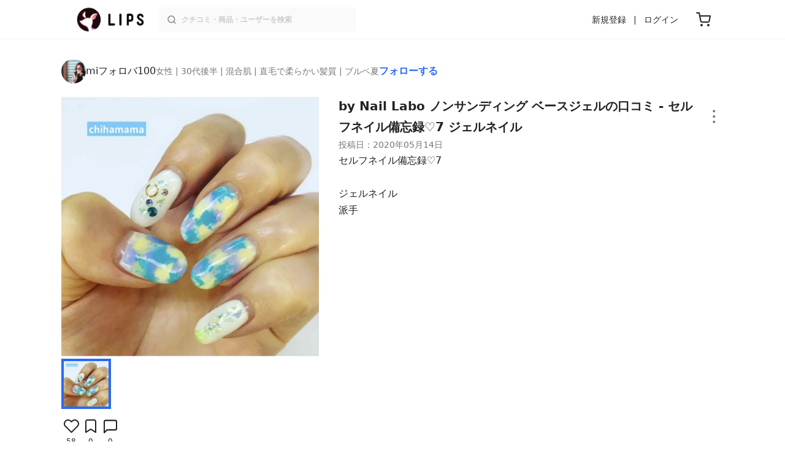

--- FILE ---
content_type: text/html; charset=utf-8
request_url: https://lipscosme.com/posts/2039089
body_size: 25321
content:
<!DOCTYPE html><html><head prefix="og: http://ogp.me/ns# fb: http://ogp.me/ns/fb# article: http://ogp.me/ns/article#"><meta content="790c7f2687079365e66ebf5bc52b3fa9" name="p:domain_verify" /><meta content="app-id=1182886549" name="apple-itunes-app" /><script defer src='https://static.cloudflareinsights.com/beacon.min.js' data-cf-beacon='{"token": "2107537f1ed74003b3224d5e22f9d210"}'></script>
<link href="https://cdn.lipscosme.com" rel="preconnect" /><link href="https://cloudflare.lipscosme.com" rel="preconnect" /><link href="https://www.googletagmanager.com" rel="preconnect" /><link href="https://pagead2.googlesyndication.com" rel="preconnect" /><link href="https://securepubads.g.doubleclick.net" rel="preconnect" /><link href="https://tpc.googlesyndication.com" rel="preconnect" /><meta charset="UTF-8">
<title>ノンサンディング ベースジェル｜by Nail Laboの口コミ - セルフネイル備忘録♡7 ジェルネイル by miフォロバ100(混合肌/30代後半) | LIPS</title>
<meta name="description" content="国内最大コスメアプリLIPSに投稿された口コミです。miフォロバ100(女性 / 混合肌 / 30代後半)のジェルネイル ノンサンディング ベースジェルを使った評判・口コミは？「セルフネイル備忘録♡7ジェルネイル派手..」">
<meta name="robots" content="noindex, nofollow">
<meta property="og:title" content="「セルフネイル備忘録♡7ジェルネイル派手..」by miフォロバ100">
<meta property="og:description" content="国内最大コスメアプリLIPSに投稿された口コミです。miフォロバ100(女性 / 混合肌 / 30代後半)のジェルネイル ノンサンディング ベースジェルを使った評判・口コミは？「セルフネイル備忘録♡7ジェルネイル派手..」">
<meta property="og:type" content="article">
<meta property="og:url" content="https://lipscosme.com/posts/2039089">
<meta property="og:image" content="https://cloudflare.lipscosme.com/api/og/posts/2039089?og=1">
<meta property="og:site_name" content="LIPS">
<meta name="twitter:card" content="summary_large_image">
<meta name="twitter:site" content="@lipsjp">
<meta property="fb:app_id" content="1231265256934025">
<meta name="locale" content="ja_JP">
<meta name="viewport" content="width=device-width,initial-scale=1.0,minimum-scale=1.0,maximum-scale=1.0,user-scalable=0">
<meta name="format-detection" content="telephone=no">
<meta name="thumbnail" content="https://cloudflare.lipscosme.com/image/a6cbe54bf40cc613089a36b5-1589464827.png?auto=avif%2Cwebp&amp;fio=1&amp;orient=1&amp;width=1424">
<meta name="robots" content="max-image-preview:large"><meta name="csrf-param" content="authenticity_token" />
<meta name="csrf-token" content="5RaRxCeJz0PMm3ImqJaBcs-JhVuKmIYhSFP5Ljl5HehOKvdA4YvdTP8BMmBk_stlkGly_wbwpVqQfgdyZHn85Q" /><meta content="IE=edge" http-equiv="X-UA-Compatible" /><link rel="apple-touch-icon" sizes="180x180" href="https://cdn.lipscosme.com/assets/favicon/apple-touch-icon-3de9c502eee27a5326b62125f9e8ed8d19460139004d42dc58602d6a6dc54bf4.png">
<link rel="icon" href="https://cdn.lipscosme.com/assets/favicon/favicon-05d5f7b78d69bdb2c7e1a2cad4080f10fff67470a5a595327b4875af980b62f1.ico">
<meta name="theme-color" content="#ffffff"><script>window.ENV = "production"
window.isLoggedIn = false
window.lipsSearchProductEndPoint = window.location.protocol + "//" + window.location.hostname + (window.location.port.length > 0 ? ":" + window.location.port : "") + "/products/index_js"</script><link rel="stylesheet" href="https://cdn.lipscosme.com/assets/application_base-72cd262fb175de732ec2e5a3a2831d6cb3fd30bd24555529b9c82ebdce9472d7.css" data-turbolinks-track="true" /><link rel="stylesheet" href="https://cdn.lipscosme.com/assets/application_posts-f646e0f4268d4c62805954e412dde7217a0b2b7eaa18323d842af933e8680ea4.css" data-turbolinks-track="true" /><link rel="stylesheet" href="https://cdn.lipscosme.com/assets/application_posts-f646e0f4268d4c62805954e412dde7217a0b2b7eaa18323d842af933e8680ea4.css" data-turbolinks-track="true" /><script src="https://cdn.lipscosme.com/assets/application-710e87c2c1ad4830628a9e4c1c2f823e704bd05e7c785404b56d53923ecc7c79.js" data-turbolinks-track="true" defer="defer"></script><script>window.dataLayer = window.dataLayer || [];
dataLayer.push({
    'uid': "",
    'controller': "posts",
    'route': "posts#show",
    'author_id': "",
    'requested_by_lipsapp_webview': "false",
  });
dataLayer.push({"category_id":"428","large_category_id":"136","medium_category_id":"428","price_range":null,"brand_id":"26649"});

dataLayer.push({ ecommerce: null });
var ecommerce_data_layers = [];
for (var i = 0; i < ecommerce_data_layers.length; ++i) {
  dataLayer.push(ecommerce_data_layers[i]);
  if (window.AndroidEcommerceDataPostMessageHandler) {
    // for Android
    window.AndroidEcommerceDataPostMessageHandler.postMessage(JSON.stringify(ecommerce_data_layers[i]));
  } else if (window.webkit && window.webkit.messageHandlers && window.webkit.messageHandlers.iosEcommerceDataPostMessageHandler) {
    // for iOS
    window.webkit.messageHandlers.iosEcommerceDataPostMessageHandler.postMessage(ecommerce_data_layers[i]);
  }
}</script><script async src='https://securepubads.g.doubleclick.net/tag/js/gpt.js'></script>
<script>
    window.googletag = window.googletag || {cmd: []};

    googletag.cmd.push(function () {
        googletag.pubads().collapseEmptyDivs(true);

        var size_list_standard = [[336, 280], [300, 250], [1, 1], 'fluid'];
        var size_list_for_brand_category_1 = [[320, 100], [320, 50], [1, 1], 'fluid'];

        var i = 0;
        var gptAdSlots = [];

        var set_adslot = function([slot_name, selector, gpt_ad_id]) {
            var size_list = size_list_standard;
            if (slot_name === 'lips_sp_brands_categories_320x100_1') size_list = size_list_for_brand_category_1;
            if (slot_name === 'LIPS_PC_posts_rightcolumn_1') size_list = [[320, 660]];
            if (document.querySelector(selector)) {
              gptAdSlots[i] = googletag.defineSlot(`/21794565686/${slot_name.includes('LIPS_PC') ? 'LIPS_PC' : 'LIPS_SP'}/` + slot_name, size_list, gpt_ad_id)
                .addService(googletag.pubads());
              ++i;
            }
        };

        [["lips_sp_campaign_banner", "#adslot-1558064760004-0", "div-gpt-ad-1558064760004-0"], ["LIPS_PC_posts_rightcolumn_1", "#adslot-1558064760003-0", "div-gpt-ad-1558064760003-0"], ["LIPS_SP_posts_rectangle_1", "#adslot-1558064944178-0", "div-gpt-ad-1558064944178-0"], ["lips_sp_posts_rectangle_2", "#adslot-1558064995363-0", "div-gpt-ad-1558064995363-0"], ["lips_sp_posts_rectangle_3", "#adslot-1558065023947-0", "div-gpt-ad-1558065023947-0"], ["lips_sp_posts_rectangle_4", "#adslot-1558065072868-0", "div-gpt-ad-1558065072868-0"], ["lips_sp_posts_rectangle_5", "#adslot-1558065106716-0", "div-gpt-ad-1558065106716-0"]].forEach(set_adslot);

        [["category_id", "428"],
         ["large_category_id", "136"],
         ["medium_category_id", "428"],
         ["small_category_id", ""],
         ["brand_id", "26649"],
         ["rails_env", "production"]]
           .forEach(function([key, value]) { googletag.pubads().setTargeting(key, value); });

        googletag.pubads().setTargeting("firebaseAbTestingPat", "1"); // 常にネットワーク広告を引き当てないためのKey-Valueを送る
        googletag.pubads().enableSingleRequest();
        googletag.enableServices();

        gptAdSlots.forEach(slot => googletag.display(slot));
    });
</script>
  <!-- Optimize Next -->
  <script>(function(p,r,o,j,e,c,t,g){
  p['_'+t]={};g=r.createElement('script');g.src='https://www.googletagmanager.com/gtm.js?id=GTM-'+t;r[o].prepend(g);
  g=r.createElement('style');g.innerText='.'+e+t+'{visibility:hidden!important}';r[o].prepend(g);
  r[o][j].add(e+t);setTimeout(function(){if(r[o][j].contains(e+t)){r[o][j].remove(e+t);p['_'+t]=0}},c)
  })(window,document,'documentElement','classList','loading',2000,'W42ZZ8H9')</script>
  <!-- End Optimize Next -->
<!-- Google Tag Manager -->
<script>(function(w,d,s,l,i){w[l]=w[l]||[];w[l].push({'gtm.start':
new Date().getTime(),event:'gtm.js'});var f=d.getElementsByTagName(s)[0],
j=d.createElement(s),dl=l!='dataLayer'?'&l='+l:'';j.async=true;j.src=
'https://www.googletagmanager.com/gtm.js?id='+i+dl;f.parentNode.insertBefore(j,f);
})(window,document,'script','dataLayer','GTM-WG2P8D3');</script>
<!-- End Google Tag Manager -->
  <script type="module">
    import {getCLS, getFID, getLCP, getTTFB, getFCP} from 'https://unpkg.com/web-vitals@0.2.4/dist/web-vitals.es5.min.js?module';
    (function(i,s,o,g,r,a,m){i['GoogleAnalyticsObject']=r;i[r]=i[r]||function(){
    (i[r].q=i[r].q||[]).push(arguments)},i[r].l=1*new Date();a=s.createElement(o),
    m=s.getElementsByTagName(o)[0];a.async=1;a.src=g;m.parentNode.insertBefore(a,m)
    })(window,document,'script','https://www.google-analytics.com/analytics.js','ga');
    ga('create', 'UA-88052714-1', 'auto', {'useAmpClientId': true});
    ga(function (tracker) {
        const clientId = tracker.get('clientId');
        $('.ga-client-id').val(clientId);
    });
    function sendToGoogleAnalytics({name, delta, id}) {
      if (name === 'LCP') { ga('set', 'dimension10', String(Math.floor(delta/100)*100) + '~' + String(Math.floor(delta/100)*100+100)); }
      ga('send', 'event', {
        eventCategory: 'Web Vitals',
        eventAction: name,
        // For CLS the value is first multiplied by 1000 for greater precision
        eventValue: Math.round(name === 'CLS' ? delta * 1000 : delta),
        // page load 単位で発行される id でまとめて指標を計測
        eventLabel: id,
        // 直帰率への影響を回避
        nonInteraction: true,
      });
    }
    getCLS(sendToGoogleAnalytics);
    getFID(sendToGoogleAnalytics);
    getLCP(sendToGoogleAnalytics);
    getTTFB(sendToGoogleAnalytics);
    getFCP(sendToGoogleAnalytics);
  </script>
<!-- Meta Pixel Code -->
<script>
  !function(f,b,e,v,n,t,s)
  {if(f.fbq)return;n=f.fbq=function(){n.callMethod?
  n.callMethod.apply(n,arguments):n.queue.push(arguments)};
  if(!f._fbq)f._fbq=n;n.push=n;n.loaded=!0;n.version='2.0';
  n.queue=[];t=b.createElement(e);t.async=!0;
  t.src=v;s=b.getElementsByTagName(e)[0];
  s.parentNode.insertBefore(t,s)}(window, document,'script',
  'https://connect.facebook.net/en_US/fbevents.js');
  fbq('init', '2109479859070147');
  fbq('track', 'PageView');
</script>
<noscript>
  <img height="1" width="1" style="display:none"
  src="https://www.facebook.com/tr?id=2109479859070147&ev=PageView&noscript=1"
  />
</noscript>
<!-- End Meta Pixel Code -->
<script>
fbq('trackSingle', '2109479859070147', 'ViewContent',
{
 value: 0,
 currency: 'JPY',
 content_ids: [2039089],
 content_type: 'product'
});
</script></head><body data-device-uid="Hf1jjJS0OyFzfqXDgeoROg" data-env="production" data-js-include="lips-web posts-show product-purchase-event open-product-spec-table product-commerce-sku-select-modal post-feedback-modal scrollbarget_related_posts open-product-spec-table open-product-buttons  lips-modal" data-vimp="1"><!-- Google Tag Manager (noscript) -->
<noscript><iframe src="https://www.googletagmanager.com/ns.html?id=GTM-WG2P8D3"
height="0" width="0" style="display:none;visibility:hidden"></iframe></noscript>
<!-- End Google Tag Manager (noscript) -->
<header class="header" id="header"><div class="open-app-banner visible-for-mobile" id="fixed-banner"><img class="open-app-banner__app-icon" alt="LIPS App icon" src="https://cdn.lipscosme.com/assets/appicon_2022-2004254a6b8d10d9b4735967cea9de07bd5290cdeede74e63bed9ca6a1dcc030.png" /><p class="open-app-banner__app-txt"><span class="open-app-banner__app-txt-title">LIPS 1000万人が選ぶNo.1コスメアプリ</span><span class="open-app-banner__app-txt-subtitle">GooglePlayストア(無料)</span></p><a class="open-app-banner__download-btn" href="https://lipsapp.onelink.me/dKgM?pid=LIPSWEB&amp;c=header&amp;deep_link_value=https%3A%2F%2Flipscosme.com%2Fposts%2F2039089&amp;af_dp=lipsapplink%3A%2F%2Flipscosme.com%2F&amp;af_android_url=https%3A%2F%2Fapp.appsflyer.com%2Fcom.lipscosme.lips%3Fpid%3DLIPSWEB%26af_adset%3Dposts_show%26af_ad%3D2039089%26c%3Dheader&amp;af_ios_url=https%3A%2F%2Fapp.appsflyer.com%2Fid1182886549%3Fpid%3DLIPSWEB%26af_adset%3Dposts_show%26af_ad%3D2039089%26c%3Dheader&amp;af_web_dp=https%3A%2F%2Flipscosme.com%2Fposts%2F2039089&amp;af_og_title=%E4%BB%8A%E8%A6%8B%E3%81%A6%E3%81%84%E3%81%9F%E3%83%9A%E3%83%BC%E3%82%B8%E3%82%92LIPS%E3%82%A2%E3%83%97%E3%83%AA%E3%81%A7%E8%A6%8B%E3%82%8B%E3%81%93%E3%81%A8%E3%81%8C%E3%81%A7%E3%81%8D%E3%81%BE%E3%81%99%E2%99%AB&amp;af_og_description=%E3%82%A2%E3%83%97%E3%83%AA%E3%81%AA%E3%82%89%E3%81%84%E3%81%84%E3%81%AD%E3%82%84%E4%BF%9D%E5%AD%98%E3%80%81%E3%82%B3%E3%83%A1%E3%83%B3%E3%83%88%E6%A9%9F%E8%83%BD%E3%81%8C%E3%83%AD%E3%82%B0%E3%82%A4%E3%83%B3%E7%84%A1%E3%81%97%E3%81%A7%E4%BD%BF%E3%81%88%E3%81%BE%E3%81%99&amp;af_og_image=https%3A%2F%2Fcdn.lipscosme.com%2Fassets%2Fdynamic_link%2Fsocial_image_2022-5e70145987b91904b2cc19680486c1f47e61f5cfa59f3133e744b43d66fbf6aa.png">アプリで開く</a></div><div class="header__container visible-for-mobile"><div class="header__left-icons-container"><a class="LipsModal__openModal header__hamburger-link gt-header__hamburger-link" data-open-modal-class="sidebar" href="javascript:void(0)"><img alt="Hamburger menu" width="20" height="20" src="https://cdn.lipscosme.com/assets/feather/menu-bbca2505f3d5fba7ca49f3fb6e69b2641341c7142ffce151963fee05b02d63ce.svg" /></a></div><div class="header-logo"><a class="header-logo__link" href="/"><div class="header-logo__inner"><img class="header-logo__icon" alt="LIPS[リップス] - コスメのクチコミ検索アプリ" width="360" height="144" loading="lazy" src="https://cdn.lipscosme.com/assets/lips_logo_full_2022-bc7b4bc9dd66035bc5696b0d16bc3d38a7be357186656c039e68cc4cf21ae675.png" /></div></a></div><div class="header__right-icons-container"><img class="header__search-link-image open-search-modal" alt="検索する" width="20" height="20" src="https://cdn.lipscosme.com/assets/feather/search-6615d21f11b72751c746a03e85818e99192d1d4c4fe6debd84f5a377cc3f7c1a.svg" /><a class="header-cart-button visible-for-mobile" href="https://lipscosme.com/commerce/carts"><img alt="カートを見る" width="24" height="24" src="https://cdn.lipscosme.com/assets/feather/cart-1ec49c8d53c1bc0054d2babc4e267c02d55ead0a2fb409c9b57fc2502cc2c187.svg" /></a></div></div><div class="header__container visible-for-pc"><div class="header-logo"><a class="header-logo__link" href="/"><div class="header-logo__inner"><img class="header-logo__icon" alt="LIPS[リップス] - コスメのクチコミ検索アプリ" width="360" height="144" loading="lazy" src="https://cdn.lipscosme.com/assets/lips_logo_full_2022-bc7b4bc9dd66035bc5696b0d16bc3d38a7be357186656c039e68cc4cf21ae675.png" /></div></a></div><div class="header__global-search"><form class="header__global-search-form" onsubmit="onSearchFire();" action="https://lipscosme.com/posts/search" accept-charset="UTF-8" method="get"><input type="text" name="text" id="header-search-box-pc" placeholder="クチコミ・商品・ユーザーを検索" autocomplete="off" required="required" class="header__global-search-input" /></form><div class="header__global-search-menu" id="header-search-box-pc-result"><div class="header__global-search-menu-suggestion-bottom"><ul class="header__global-search-menu-suggestion-bottom" id="header__global-search-menu-suggestion"></ul></div><div class="header__global-search-menu-trend-word"><div class="header__global-search-menu-trend-word-heading">トレンドワード</div><a class="header__global-search-menu-trend-word-link" href="https://lipscosme.com/posts/search?text=VOCE"><div class="header__global-search-menu-trend-word-item"><div class="header__global-search-menu-trend-word-item-content"><div class="header__global-search-menu-trend-word-item-content-center"><div class="header__global-search-menu-trend-word-item-content-center-top">VOCE</div><div class="header__global-search-menu-trend-word-item-content-center-bottom">3,168件投稿</div></div></div><div class="header__global-search-menu-trend-word-item-post-images"><img class="header__global-search-menu-trend-word-item-post-images-image" src="https://cloudflare.lipscosme.com/image/2025-11-21-c681612ea35ab5bcb2d0a874.png?auto=avif%2Cwebp&amp;fio=1&amp;orient=1&amp;width=430" /><img class="header__global-search-menu-trend-word-item-post-images-image" src="https://cloudflare.lipscosme.com/image/2025-11-25-26aa30b886e7eb5fe3f489fc.png?auto=avif%2Cwebp&amp;fio=1&amp;orient=1&amp;width=430" /><img class="header__global-search-menu-trend-word-item-post-images-image" src="https://cloudflare.lipscosme.com/image/2025-12-07-8b69abd624d404c147dfdfe8.png?auto=avif%2Cwebp&amp;fio=1&amp;orient=1&amp;width=430" /><img class="header__global-search-menu-trend-word-item-post-images-image" src="https://cloudflare.lipscosme.com/image/2025-12-22-f2ba42eee0095cc16b0b98ed.png?auto=avif%2Cwebp&amp;fio=1&amp;orient=1&amp;width=430" /></div></div></a><a class="header__global-search-menu-trend-word-link" href="https://lipscosme.com/posts/search?text=ピンクネイル"><div class="header__global-search-menu-trend-word-item"><div class="header__global-search-menu-trend-word-item-content"><div class="header__global-search-menu-trend-word-item-content-center"><div class="header__global-search-menu-trend-word-item-content-center-top">ピンクネイル</div><div class="header__global-search-menu-trend-word-item-content-center-bottom">5,285件投稿</div></div></div><div class="header__global-search-menu-trend-word-item-post-images"><img class="header__global-search-menu-trend-word-item-post-images-image" src="https://cloudflare.lipscosme.com/image/2025-09-19-13b3241b3e0be1f3a2127cdd.png?auto=avif%2Cwebp&amp;fio=1&amp;orient=1&amp;width=430" /><img class="header__global-search-menu-trend-word-item-post-images-image" src="https://cloudflare.lipscosme.com/image/2025-11-05-6e75819021a58b5163c47613.png?auto=avif%2Cwebp&amp;fio=1&amp;orient=1&amp;width=430" /><img class="header__global-search-menu-trend-word-item-post-images-image" src="https://cloudflare.lipscosme.com/image/2025-11-14-e9b31036f1cfbbfedaf0c5ed.png?auto=avif%2Cwebp&amp;fio=1&amp;orient=1&amp;width=430" /><img class="header__global-search-menu-trend-word-item-post-images-image" src="https://cloudflare.lipscosme.com/image/2025-12-19-dfa5d6069b30f4042d887964.png?auto=avif%2Cwebp&amp;fio=1&amp;orient=1&amp;width=430" /></div></div></a><a class="header__global-search-menu-trend-word-link" href="https://lipscosme.com/posts/search?text=美容雑誌"><div class="header__global-search-menu-trend-word-item"><div class="header__global-search-menu-trend-word-item-content"><div class="header__global-search-menu-trend-word-item-content-center"><div class="header__global-search-menu-trend-word-item-content-center-top">美容雑誌</div><div class="header__global-search-menu-trend-word-item-content-center-bottom">1,137件投稿</div></div></div><div class="header__global-search-menu-trend-word-item-post-images"><img class="header__global-search-menu-trend-word-item-post-images-image" src="https://cloudflare.lipscosme.com/image/2025-10-23-e397f288c7213d9f8b7adf41.png?auto=avif%2Cwebp&amp;fio=1&amp;orient=1&amp;width=430" /><img class="header__global-search-menu-trend-word-item-post-images-image" src="https://cloudflare.lipscosme.com/image/2025-11-21-c681612ea35ab5bcb2d0a874.png?auto=avif%2Cwebp&amp;fio=1&amp;orient=1&amp;width=430" /><img class="header__global-search-menu-trend-word-item-post-images-image" src="https://cloudflare.lipscosme.com/image/2025-11-22-ffd68ccea800af381f1ddc88.png?auto=avif%2Cwebp&amp;fio=1&amp;orient=1&amp;width=430" /><img class="header__global-search-menu-trend-word-item-post-images-image" src="https://cloudflare.lipscosme.com/image/2025-12-07-8b69abd624d404c147dfdfe8.png?auto=avif%2Cwebp&amp;fio=1&amp;orient=1&amp;width=430" /></div></div></a></div></div></div><div class="header__sign visible-for-pc"><ul class="header__sign-list"><li class="header__sign-item"><a class="header__signup" href="https://lipscosme.com/users/sign_up">新規登録</a></li><li class="header__sign-item"><a class="header__signin" href="https://lipscosme.com/users/sign_in">ログイン</a></li></ul></div><a class="header-cart-button visible-for-pc" href="https://lipscosme.com/commerce/carts"><img alt="カートを見る" width="24" height="24" src="https://cdn.lipscosme.com/assets/feather/cart-1ec49c8d53c1bc0054d2babc4e267c02d55ead0a2fb409c9b57fc2502cc2c187.svg" /></a></div></header><script>const CONSIDER_PATH_PATTERN =  /\/(products|posts|users|articles)\/search/;

function onSearchFire() {
  const pathname = location.pathname;
  const match = pathname.match(CONSIDER_PATH_PATTERN);
  if (match && match.length === 2) {
    const category = match[1];
    const text = document.getElementById('header-search-box-pc').value;
    window.loggerService.fireEvent({
      url: '/api/logs/beacon_event',
      params: {
        name: 'search_log_event_web',
        params: {
          id: 0,
          text: text,
          experiment_key: category
        }
      }
    });
  }
  return true;
}</script><nav class="sidebar LipsModal LipsModal__from-left" id="sidebar"><div class="sidebar__body"><div class="sidebar__app-banner"><img class="sidebar__app-icon" alt="LIPS App icon" src="https://cdn.lipscosme.com/assets/appicon_2022-2004254a6b8d10d9b4735967cea9de07bd5290cdeede74e63bed9ca6a1dcc030.png" /><p class="sidebar__app-txt"><span class="sidebar__app-txt-title">LIPS</span><span class="sidebar__app-txt-subtitle">GooglePlayストア(無料)</span></p><a class="sidebar__download-btn" href="https://lipsapp.onelink.me/dKgM?pid=LIPSWEB&amp;c=hamburger&amp;deep_link_value=https%3A%2F%2Flipscosme.com%2Fposts%2F2039089&amp;af_dp=lipsapplink%3A%2F%2Flipscosme.com%2F&amp;af_android_url=https%3A%2F%2Fapp.appsflyer.com%2Fcom.lipscosme.lips%3Fpid%3DLIPSWEB%26af_adset%3Dposts_show%26af_ad%3D2039089%26c%3Dhamburger&amp;af_ios_url=https%3A%2F%2Fapp.appsflyer.com%2Fid1182886549%3Fpid%3DLIPSWEB%26af_adset%3Dposts_show%26af_ad%3D2039089%26c%3Dhamburger&amp;af_web_dp=https%3A%2F%2Flipscosme.com%2Fposts%2F2039089&amp;af_og_title=%E4%BB%8A%E8%A6%8B%E3%81%A6%E3%81%84%E3%81%9F%E3%83%9A%E3%83%BC%E3%82%B8%E3%82%92LIPS%E3%82%A2%E3%83%97%E3%83%AA%E3%81%A7%E8%A6%8B%E3%82%8B%E3%81%93%E3%81%A8%E3%81%8C%E3%81%A7%E3%81%8D%E3%81%BE%E3%81%99%E2%99%AB&amp;af_og_description=%E3%82%A2%E3%83%97%E3%83%AA%E3%81%AA%E3%82%89%E3%81%84%E3%81%84%E3%81%AD%E3%82%84%E4%BF%9D%E5%AD%98%E3%80%81%E3%82%B3%E3%83%A1%E3%83%B3%E3%83%88%E6%A9%9F%E8%83%BD%E3%81%8C%E3%83%AD%E3%82%B0%E3%82%A4%E3%83%B3%E7%84%A1%E3%81%97%E3%81%A7%E4%BD%BF%E3%81%88%E3%81%BE%E3%81%99&amp;af_og_image=https%3A%2F%2Fcdn.lipscosme.com%2Fassets%2Fdynamic_link%2Fsocial_image_2022-5e70145987b91904b2cc19680486c1f47e61f5cfa59f3133e744b43d66fbf6aa.png">アプリで開く</a></div><div class="sidebar__menu-container"><div class="sidebar__login"><div class="sidebar__login-title">ログインして便利に使おう！</div><a class="sidebar__login-button" href="https://lipscosme.com/users/sign_in">ログイン</a><a class="sidebar__login-link" href="https://lipscosme.com/users/sign_up">無料会員登録はこちら</a></div><div class="sidebar__section-title">コンテンツを探す</div><ul class="sidebar__main-list"><li class="sidebar__main-item"><a class="sidebar__main-link" href="https://lips-shopping.com">LIPS SHOPPING</a></li><li class="sidebar__main-item"><a class="sidebar__main-link" href="https://lipscosme.com/categories">カテゴリから探す</a></li><li class="sidebar__main-item"><a class="sidebar__main-link" href="https://lipscosme.com/brands">ブランドから探す</a></li><li class="sidebar__main-item"><a class="sidebar__main-link" href="https://lipscosme.com/rankings">ランキングから探す</a></li><li class="sidebar__main-item"><a class="sidebar__main-link" href="https://lipscosme.com/products">商品から探す</a></li><li class="sidebar__main-item"><a class="sidebar__main-link" href="https://lipscosme.com/posts">人気のクチコミを見る</a></li><li class="sidebar__main-item"><a class="sidebar__main-link" href="https://lipscosme.com/posts?sort=latest">新着のクチコミを見る</a></li><li class="sidebar__main-item"><a class="sidebar__main-link" href="https://lipscosme.com/tags">タグから探す</a></li><li class="sidebar__main-item"><a class="sidebar__main-link" href="https://lipscosme.com/themes">テーマから探す</a></li><li class="sidebar__main-item"><a class="sidebar__main-link" href="https://lipscosme.com/articles">記事から探す</a></li><li class="sidebar__main-item"><a class="sidebar__main-link" href="https://lipscosme.com/shops">取扱店舗を探す</a></li><li class="sidebar__main-item"><a class="sidebar__main-link" href="https://lipscosme.com/nail_designs">ネイルデザイン</a></li><li class="sidebar__main-item"><a class="sidebar__main-link" href="https://lipscosme.com/bestcosme">ベストコスメ</a></li><li class="sidebar__main-item"><a class="sidebar__main-link" href="https://lipscosme.com/monthly_trends">月間トレンド賞</a></li></ul><div class="sidebar__section-title">その他</div><ul class="sidebar__main-list"><li class="sidebar__main-item"><a class="sidebar__main-link" href="https://lipscosme.com/our_company">運営会社</a></li><li class="sidebar__main-item"><a class="sidebar__main-link" href="https://lipscosme.com/inquiries/new">お問い合わせ</a></li></ul></div></div></nav><div style="position: relative;"><div class="page-top-element-list"><a href="https://lipscosme.com/rankings/trend_awards/2026/1"><div class="campaign-notice-banner" style="background-color: #3c469d;"><img alt="LIPS月間トレンド賞2026年1月" width="1536" height="128" loading="lazy" src="https://cloudflare.lipscosme.com/campaign_notice/2026-01-15-ceb36aaaf1132cc39e057a1e.png?auto=avif%2Cwebp&amp;fio=1&amp;orient=1&amp;width=3840" /></div></a></div><div class="AdSlot__pureAds visible-for-mobile" id="adslot-1558064760004-0" style="z-index: 10; position: absolute; width: 100%; top: 1px;"><div id="div-gpt-ad-1558064760004-0"></div></div></div><div class="post-show main-row"><div class="post-show__inner"><div class="post-show__user-profile"><div class="post-show__user-profile_user"><a class="post-show__user-profile_user-link gt-post-show__info-user-link" href="/users/n/@chihamama"><img alt="miフォロバ100" class="post-show__user-profile_user-thumb" src="https://cloudflare.lipscosme.com/user/user1588336037-19418.png?auto=avif%2Cwebp&amp;fio=1&amp;orient=1&amp;width=120" /><div class="post-show__user-profile_user-name-and-attributes"><div class="post-show__user-profile_user-name">miフォロバ100</div><div class="post-show__user-profile_user-attributes">女性 | 30代後半 | 混合肌 | 直毛で柔らかい髪質 | ブルベ夏</div></div></a><div class="post-show__user-profile_user-info visible-for-pc"><div class="PostedUser"><div class="PostedUser__container"><div class="PostedUser__profIconArea visible-for-mobile"><a class="PostedUser__link" href="/users/n/@chihamama"><img alt="miフォロバ100" class="PostedUser__profIcon" src="https://cloudflare.lipscosme.com/user/user1588336037-19418.png?auto=avif%2Cwebp&amp;fio=1&amp;orient=1&amp;width=430" /></a></div><div class="PostedUser__mainContentArea"><a class="PostedUser__link" href="/users/n/@chihamama"><h4 class="PostedUser__name visible-for-mobile"><span class="PostedUser__nickname">miフォロバ100</span></h4><ul class="PostedUser__userAttribute visible-for-mobile"><li class="PostedUser__userAttribute-item">@chihamama</li><li class="PostedUser__userAttribute-item">女性</li><li class="PostedUser__userAttribute-item">30代後半</li><li class="PostedUser__userAttribute-item">混合肌</li><li class="PostedUser__userAttribute-item">直毛で柔らかい髪質</li><li class="PostedUser__userAttribute-item">ブルベ夏</li></ul></a></div><div class="PostedUser__countContentArea"><a class="PostedUser__link" href="/users/n/@chihamama"><ul class="PostedUser__count"><li class="PostedUser__count-item"><div class="PostedUser__count-container"><span class="PostedUser__count-num">1.9K</span><span class="PostedUser__count-text">フォロー</span></div></li><li class="PostedUser__count-item"><div class="PostedUser__count-container"><span class="PostedUser__count-num">1.9K</span><span class="PostedUser__count-text">フォロワー</span></div></li><li class="PostedUser__count-item"><div class="PostedUser__count-container"><span class="PostedUser__count-num">7.3K</span><span class="PostedUser__count-text">いいね</span></div></li></ul></a></div><div class="PostedUser__detailContentArea"><a class="PostedUser__link" href="/users/n/@chihamama"><p class="PostedUser__bio">相互フォローします♡
ネイル、リップ、デパコス〜プチプラ好きです。ヘアケアも☻ネイルはセルフジェル暦も長くなってきてできるデザインも増えてきました！</p></a></div></div></div></div></div><a class="post-show__user-profile_follow" id="follow-btn-text" user_id="5330630" href="javascript:void(0)">フォローする</a></div><style>.post-show__carousel-item, .post-show__carousel-list {  aspect-ratio: 1024 / 1036;}</style><div class="post-show__carousel post-show__media"><div class="splide"><div class="splide__track"><ul class="post-show__carousel-list splide__list"><li class="post-show__carousel-item splide__slide"><a class="post-show__media-link gt-post-show__media-link" data-fancybox="" href="https://cloudflare.lipscosme.com/image/a6cbe54bf40cc613089a36b5-1589464827.png?auto=avif%2Cwebp&amp;fio=1&amp;orient=1&amp;width=1424"><link as="image" href="https://cloudflare.lipscosme.com/image/a6cbe54bf40cc613089a36b5-1589464827.png?auto=avif%2Cwebp&amp;fio=1&amp;orient=1&amp;width=1424" rel="preload" /><img class="post-show__carousel-item-image" alt="ノンサンディング ベースジェル/by Nail Labo/ジェルネイルを使ったクチコミ（1枚目）" width="1024" height="1036" src="https://cloudflare.lipscosme.com/image/a6cbe54bf40cc613089a36b5-1589464827.png?auto=avif%2Cwebp&amp;fio=1&amp;orient=1&amp;width=1424" /></a></li></ul></div></div><ul class="post-show__media-list visible-for-pc"><li class="post-show__media-list-medium"><div class="post-show__media-list-medium-border"></div><img alt="ノンサンディング ベースジェル/by Nail Labo/ジェルネイルを使ったクチコミ（1枚目）" loading="lazy" src="https://cloudflare.lipscosme.com/image/a6cbe54bf40cc613089a36b5-1589464827.png?auto=avif%2Cwebp&amp;fio=1&amp;orient=1&amp;width=430" /></li></ul><div class="post-show__reactionIcon"><div class="PostsReactionsIcons"><div class="PostsReactionsIcons__icon-list first"><button name="button" type="button" class="PostsReactionsIcons__icon like" likeable_type="Post" likeable_id="2039089" is_selected="false"><span class="like-count">58</span></button><button name="button" type="button" class="PostsReactionsIcons__icon clip" clippable_type="Post" clippable_id="2039089" is_selected="false"><span class="clip-count">0</span></button></div><div class="PostsReactionsIcons__icon-list last"><button name="button" type="button" class="PostsReactionsIcons__icon comment LipsModal__openModal" data-open-modal-class="CommentModal"><span class="comment-count">0</span></button><div class="CommentModal LipsModal LipsModal__from-bottom"><div class="post-show__comments gt-post-show__comments"><div class="post-show__comments-header"><h3 class="post-show__comments-title">コメント</h3><div class="post-show__comments-close"><button name="button" type="button" class="post-show__comments-close_button LipsModal__close"><img alt="閉じる" src="https://cdn.lipscosme.com/assets/close/object_main-9be5bea6a55f291a698c1e161f64a1a2470250ac5650821c3cd0b57309b478e9.svg" /></button></div></div><div class="post-show__comment-form"><a class="post-show__comment-login" href="/users/sign_in">コメントするにはログインしてください</a></div></div></div></div></div></div></div><div class="post-show__title-info-content"><div class="post-show__read-on-app visible-for-mobile"><a class="post-show__read-on-app__app-link gt-post-show__read-on-app__app-link" href="https://lipsapp.onelink.me/dKgM?pid=LIPSWEB&amp;c=folded&amp;deep_link_value=https%3A%2F%2Flipscosme.com%2Fposts%2F2039089&amp;af_dp=lipsapplink%3A%2F%2Flipscosme.com%2F&amp;af_android_url=https%3A%2F%2Fapp.appsflyer.com%2Fcom.lipscosme.lips%3Fpid%3DLIPSWEB%26af_adset%3Dposts_show%26af_ad%3D2039089%26c%3Dfolded&amp;af_ios_url=https%3A%2F%2Fapp.appsflyer.com%2Fid1182886549%3Fpid%3DLIPSWEB%26af_adset%3Dposts_show%26af_ad%3D2039089%26c%3Dfolded&amp;af_web_dp=https%3A%2F%2Flipscosme.com%2Fposts%2F2039089&amp;af_og_title=%E4%BB%8A%E8%A6%8B%E3%81%A6%E3%81%84%E3%81%9F%E3%83%9A%E3%83%BC%E3%82%B8%E3%82%92LIPS%E3%82%A2%E3%83%97%E3%83%AA%E3%81%A7%E8%A6%8B%E3%82%8B%E3%81%93%E3%81%A8%E3%81%8C%E3%81%A7%E3%81%8D%E3%81%BE%E3%81%99%E2%99%AB&amp;af_og_description=%E3%82%A2%E3%83%97%E3%83%AA%E3%81%AA%E3%82%89%E3%81%84%E3%81%84%E3%81%AD%E3%82%84%E4%BF%9D%E5%AD%98%E3%80%81%E3%82%B3%E3%83%A1%E3%83%B3%E3%83%88%E6%A9%9F%E8%83%BD%E3%81%8C%E3%83%AD%E3%82%B0%E3%82%A4%E3%83%B3%E7%84%A1%E3%81%97%E3%81%A7%E4%BD%BF%E3%81%88%E3%81%BE%E3%81%99&amp;af_og_image=https%3A%2F%2Fcdn.lipscosme.com%2Fassets%2Fdynamic_link%2Fsocial_image_2022-5e70145987b91904b2cc19680486c1f47e61f5cfa59f3133e744b43d66fbf6aa.png">アプリでサクサク読む</a></div><div class="post-show__title-area"><div class="post-show__title-and-menu"><h1 class="post-show__title">by Nail Labo ノンサンディング ベースジェルの口コミ - セルフネイル備忘録♡7

ジェルネイル
</h1><div class="dropdown"><a class="post-show__title-menu" data-bs-toggle="dropdown" href="javascript:void(0);"><img alt="投稿・コメントの報告" src="https://cdn.lipscosme.com/assets/vertical_ellipsis-163f43dc32d8f17fb33872920773c2b7b382bb3da00a14df131bccb0fb5afb40.svg" /></a><ul class="dropdown-menu post-show__dropdown-menu"><li class="dropdown-item post-show__dropdown-item"><a class="LipsModal__openModal" data-open-modal-class="PostEmbedModal" href="javascript:void(0)"><img loading="lazy" src="https://cdn.lipscosme.com/assets/common/flag-21a5bdebce942eb91f42f2174ece5a55732d7e21fab1d822fa06be4ab182b453.svg" />埋め込み</a></li><li class="dropdown-item post-show__dropdown-item"><a class="LipsModal__openModal" data-open-modal-class="PostFeedbackModal" href="javascript:void(0)"><img loading="lazy" src="https://cdn.lipscosme.com/assets/common/code-7b6ca2245f4381ec978c353e514c9713e77d0778fc983758feb1a5d3505277b4.svg" />投稿・コメントの報告</a></li></ul></div><div class="PostEmbedModal LipsModal LipsModal__from-bottom"><div class="PostEmbedModal__header"><div class="PostEmbedModal__item"></div><h3 class="PostEmbedModal__title">埋め込み</h3><div class="PostEmbedModal__item"><button name="button" type="button" class="PostEmbedModal__close LipsModal__close"><img alt="閉じる" src="https://cdn.lipscosme.com/assets/close/object_main-9be5bea6a55f291a698c1e161f64a1a2470250ac5650821c3cd0b57309b478e9.svg" /></button></div></div><div class="PostEmbedModal__main"><img class="PostEmbedModal__image" loading="lazy" src="https://cloudflare.lipscosme.com/image/a6cbe54bf40cc613089a36b5-1589464827.png?auto=avif%2Cwebp&amp;fio=1&amp;orient=1&amp;width=430" /><textarea class="PostEmbedModal__embed-code" readonly=""><iframe class="lips-embed" data-lips-has-image src="https://lipscosme.com/embed/posts/2039089" width="100%" height="245" style="border: none;" referrerpolicy="strict-origin-when-cross-origin" loading="lazy" title="LIPSの投稿"></iframe><script src="https://lipscosme.com/embed/embed.js" async></script></textarea><a class="PostEmbedModal__copy" onClick="lipsPostEmbedCodeCopyToClipboard(this);" href="javascript:void(0);">埋め込みコードをコピー</a><div class="PostEmbedModal__link">この埋込みコードを使用することで、当社の<a href="/policy">利用規約</a>及び<a href="/privacy_policy">プライバシーポリシー</a>に同意するものとします。</div></div></div><script>async function lipsPostEmbedCodeCopyToClipboard(element) {
  const textarea = document.querySelector('textarea.PostEmbedModal__embed-code');
  textarea.select();
  try {
    await navigator.clipboard.writeText(textarea.value);
    element.textContent = 'コピーしました';
    setTimeout(() => { element.textContent = '埋め込みコードをコピー'; }, 2000);
  } catch(e) {
    console.error('クリップボードへのコピーに失敗しました', e);
  }
}</script><div class="PostFeedbackModal LipsModal LipsModal__from-bottom"><div class="PostFeedbackModal__header"><div class="PostFeedbackModal__item"></div><h3 class="PostFeedbackModal__title">投稿・コメントの報告</h3><div class="PostFeedbackModal__item"><button name="button" type="button" class="PostFeedbackModal__close LipsModal__close"><img alt="閉じる" src="https://cdn.lipscosme.com/assets/close/object_main-9be5bea6a55f291a698c1e161f64a1a2470250ac5650821c3cd0b57309b478e9.svg" /></button></div></div><div class="PostFeedbackModal__main"><form action="/inquiries/new" accept-charset="UTF-8" method="get"><input value="post" autocomplete="off" type="hidden" name="category" id="category" /><input value="2039089" autocomplete="off" type="hidden" name="post_id" id="post_id" /><div class="PostFeedbackModal__reason"><input id="reason_dislike" type="radio" value="dislike" name="reason" /><label for="reason_dislike">単に気に入らない</label></div><div class="PostFeedbackModal__reason"><input id="reason_rights" type="radio" value="rights" name="reason" /><label for="reason_rights">私の著作物である</label></div><div class="PostFeedbackModal__reason"><input id="reason_sexual" type="radio" value="sexual" name="reason" /><label for="reason_sexual">ヌード・ポルノ・わいせつな内容</label></div><div class="PostFeedbackModal__reason"><input id="reason_harassment" type="radio" value="harassment" name="reason" /><label for="reason_harassment">嫌がらせやいじめを受けた</label></div><div class="PostFeedbackModal__reason"><input id="reason_self_harm" type="radio" value="self_harm" name="reason" /><label for="reason_self_harm">自傷行為</label></div><div class="PostFeedbackModal__reason"><input id="reason_ad" type="radio" value="ad" name="reason" /><label for="reason_ad">第三者の広告・営業等</label></div><div class="PostFeedbackModal__reason"><input id="reason_incorrect" type="radio" value="incorrect" name="reason" /><label for="reason_incorrect">嘘や誇張表現</label></div><div class="PostFeedbackModal__reason"><input id="reason_unrelated" type="radio" value="unrelated" name="reason" /><label for="reason_unrelated">本文と画像・商品・タグが無関係</label></div><div class="PostFeedbackModal__reason"><input id="reason_copyright_violation" type="radio" value="copyright_violation" name="reason" /><label for="reason_copyright_violation">楽曲が著作権に違反している</label></div><div class="PostFeedbackModal__link"><a href="/guideline">コミュニティーガイドライン</a><span>・</span><a href="/policy">利用規約</a></div><div class="PostFeedbackModal__submit"><input type="submit" value="決定" disabled="disabled" data-disable-with="決定" /></div></form></div></div></div><div class="post-show__info"><time class="post-show__published_at" datetime="2020-05-14 23:00:28 +0900">投稿日：2020年05月14日</time></div></div><div class="post-show__content-area"><div class="post-show__content is_flex"><div class="scroll__container"><div class="scroll__scrollable"><div class="scroll__adjustment"><div class="post-show__content-inner"><div class="post-show__content-sentence"><p class="replace_hashtags_content">セルフネイル備忘録♡7

ジェルネイル
派手</p></div><div class="post-show__user-info visible-for-mobile"><div class="PostedUser"><div class="PostedUser__container"><div class="PostedUser__profIconArea visible-for-mobile"><a class="PostedUser__link" href="/users/n/@chihamama"><img alt="miフォロバ100" class="PostedUser__profIcon" src="https://cloudflare.lipscosme.com/user/user1588336037-19418.png?auto=avif%2Cwebp&amp;fio=1&amp;orient=1&amp;width=430" /></a></div><div class="PostedUser__mainContentArea"><a class="PostedUser__link" href="/users/n/@chihamama"><h4 class="PostedUser__name visible-for-mobile"><span class="PostedUser__nickname">miフォロバ100</span></h4><ul class="PostedUser__userAttribute visible-for-mobile"><li class="PostedUser__userAttribute-item">@chihamama</li><li class="PostedUser__userAttribute-item">女性</li><li class="PostedUser__userAttribute-item">30代後半</li><li class="PostedUser__userAttribute-item">混合肌</li><li class="PostedUser__userAttribute-item">直毛で柔らかい髪質</li><li class="PostedUser__userAttribute-item">ブルベ夏</li></ul></a></div><div class="PostedUser__countContentArea"><a class="PostedUser__link" href="/users/n/@chihamama"><ul class="PostedUser__count"><li class="PostedUser__count-item"><div class="PostedUser__count-container"><span class="PostedUser__count-num">1.9K</span><span class="PostedUser__count-text">フォロー</span></div></li><li class="PostedUser__count-item"><div class="PostedUser__count-container"><span class="PostedUser__count-num">1.9K</span><span class="PostedUser__count-text">フォロワー</span></div></li><li class="PostedUser__count-item"><div class="PostedUser__count-container"><span class="PostedUser__count-num">7.3K</span><span class="PostedUser__count-text">いいね</span></div></li></ul></a></div><div class="PostedUser__detailContentArea"><a class="PostedUser__link" href="/users/n/@chihamama"><p class="PostedUser__bio">相互フォローします♡
ネイル、リップ、デパコス〜プチプラ好きです。ヘアケアも☻ネイルはセルフジェル暦も長くなってきてできるデザインも増えてきました！</p></a></div></div></div></div></div><div class="post-show__read-more visible-for-mobile"><a class="post-show__read-more_post-content gt-post-show__read-more_post-content visible-for-mobile" href="javascript:void(0)">続きを読む</a></div></div></div><div class="scroll__scrollbar"><div class="scroll__scrollbar-thumb"></div></div></div></div></div></div></div><div class="post-show__used-products-list"><div class="PostUsedProductsList"><h2 class="PostUsedProductsList__title">このクチコミで使われた商品</h2><div class="PostUsedProductsList__disclaimer"><p class="StealthMarketingDisclaimer" data-nosnippet="">※商品を購入すると売上の一部がLIPSに還元されることがあります。<a class="StealthMarketingDisclaimer__link" href="/promotion_policy">広告表記に関する行動指針</a>・<a class="StealthMarketingDisclaimer__link" href="/product_ratings">レーティング信頼性への取り組み</a>をご参照ください。</p></div><ul class="PostUsedProductsList__list"><li class="PostUsedProductsList__item"><a class="PostUsedProductsList__link gt-PostUsedProductsList__link" href="/products/77306"><img alt="by Nail Labo ノンサンディング ベースジェル" class="PostUsedProductsList__thumb" src="https://cloudflare.lipscosme.com/product/product_affiliate426917img.png?auto=avif%2Cwebp&amp;fio=1&amp;orient=1&amp;width=430" /><div class="PostUsedProductsList__info"><h3 class="PostUsedProductsList__main-info"><span class="PostUsedProductsList__brand">by Nail Labo</span><span class="PostUsedProductsList__product-name">ノンサンディング ベースジェル</span></h3><ul class="PostUsedProductsList__sub-info"><li class="PostUsedProductsList__rating"><div class="ratingStar"><img alt="評価 ： VeryGood" class="ratingStar__star" src="https://cdn.lipscosme.com/assets/star/pale_gold-dd4e8c4cf23cf67a65a243ea2f1ef68457aa67cb53373d825cd204782f48953a.png" /><span class="ratingStar__num">4</span></div></li><li class="PostUsedProductsList__channel-provider">購入品</li><li class="PostUsedProductsList__price">¥1,485</li></ul></div></a><div class="PurchaseSiteLinkBtns"><div class="PurchaseSiteLinkBtns__link-wrapper"><a class="PurchaseSiteLinkBtns__link-wrapper__link gt-PostUsedProductsList__btn-purchase amazon" data-product-id="77306" target="_blank" rel="sponsored noopener" href="https://www.amazon.co.jp/gp/search/ref=as_li_qf_sp_sr_tl?ie=UTF8&amp;tag=lips01-22&amp;keywords=by+Nail+Labo+%E3%83%8E%E3%83%B3%E3%82%B5%E3%83%B3%E3%83%87%E3%82%A3%E3%83%B3%E3%82%B0+%E3%83%99%E3%83%BC%E3%82%B9%E3%82%B8%E3%82%A7%E3%83%AB&amp;index=aps&amp;camp=247&amp;creative=1211&amp;linkCode=ur2&amp;linkId=8beb3084738d054ab842c85cd6b67414">Amazon</a></div><div class="PurchaseSiteLinkBtns__link-wrapper"><span class="PurchaseSiteLinkBtns__link-wrapper__attention rakuten">本日ポイント5倍</span><a class="PurchaseSiteLinkBtns__link-wrapper__link gt-PostUsedProductsList__btn-purchase rakuten" data-product-id="77306" target="_blank" rel="sponsored noopener" href="https://hb.afl.rakuten.co.jp/ichiba/1979f725.1e27b280.1979f726.b86f4506/?pc=https%3A%2F%2Fsearch.rakuten.co.jp%2Fsearch%2Fmall%2Fby+Nail+Labo+%E3%83%8E%E3%83%B3%E3%82%B5%E3%83%B3%E3%83%87%E3%82%A3%E3%83%B3%E3%82%B0+%E3%83%99%E3%83%BC%E3%82%B9%E3%82%B8%E3%82%A7%E3%83%AB%2F&amp;m=https%3A%2F%2Fsearch.rakuten.co.jp%2Fsearch%2Fmall%2Fby+Nail+Labo+%E3%83%8E%E3%83%B3%E3%82%B5%E3%83%B3%E3%83%87%E3%82%A3%E3%83%B3%E3%82%B0+%E3%83%99%E3%83%BC%E3%82%B9%E3%82%B8%E3%82%A7%E3%83%AB%2F">楽天市場</a></div><div class="PurchaseSiteLinkBtns__link-wrapper"><a class="PurchaseSiteLinkBtns__link-wrapper__link gt-PostUsedProductsList__btn-purchase yahoo" data-product-id="77306" target="_blank" rel="sponsored noopener" href="https://ck.jp.ap.valuecommerce.com/servlet/referral?sid=3475824&amp;pid=886024224&amp;vc_url=https%3A%2F%2Fshopping.yahoo.co.jp%2Fsearch%3Fp%3Dby+Nail+Labo+%E3%83%8E%E3%83%B3%E3%82%B5%E3%83%B3%E3%83%87%E3%82%A3%E3%83%B3%E3%82%B0+%E3%83%99%E3%83%BC%E3%82%B9%E3%82%B8%E3%82%A7%E3%83%AB">Y!ショッピング</a></div></div></li></ul></div></div><div class="post-show__prev-next"><ul class="post-show__prev-next-list"><a class="post-show__prev-next-item post-show__prev-next-link gt-post-show__prev-next-link" href="/posts/2032980"><li class="gt-post-show__prev-next-item"></li></a><li class="post-show__prev-next-item gt-post-show__prev-next-item"><a class="post-show__prev-next-link gt-post-show__prev-next-link" href="/products/77306/review">クチコミ一覧へ</a></li><a class="post-show__prev-next-item post-show__prev-next-link gt-post-show__prev-next-link" href="/posts/2054964"><li class="gt-post-show__prev-next-item"></li></a></ul></div><div class="flex-row"><div id="main-col"><div class="AdSlot__pureAds visible-for-mobile" id="adslot-1558064944178-0"><div class="AdSlot__pureAdsContentPadding24" id="div-gpt-ad-1558064944178-0"></div></div><div class="post-show__related-posts gt-post-show__related-posts"><div class="PostListMedium"><h2 class="PostListMedium__title">関連するクチコミ</h2><ul class="PostListMedium__list gt-post-list-medium__list"><li class="PostListMedium__item gt-post-list-medium__item js_vimp" data-event-name="postlist_post_vimp" data-resource-id="7382701"><a class="PostListMedium__link" href="/posts/7382701"><div class="PostListMedium__post"><ul class="PostListMedium__post-images-area"><li class="PostListMedium__post-thumb-container"><img class="PostListMedium__post-thumb" alt="カラージェル/by Nail Labo/ジェルネイルを使ったクチコミ（1枚目）" loading="lazy" src="https://cloudflare.lipscosme.com/image/2025-03-29-ca73d2c89baf55bd76bfac7a.png?auto=avif%2Cwebp&amp;fio=1&amp;orient=1&amp;width=430" /></li><li class="PostListMedium__post-thumb-container"><img class="PostListMedium__post-thumb" alt="カラージェル/by Nail Labo/ジェルネイルを使ったクチコミ（2枚目）" loading="lazy" src="https://cloudflare.lipscosme.com/image/2025-03-29-7e642ae00042d58629fc1a6b.png?auto=avif%2Cwebp&amp;fio=1&amp;orient=1&amp;width=430" /></li><li class="PostListMedium__post-thumb-container"><img class="PostListMedium__post-thumb" alt="カラージェル/by Nail Labo/ジェルネイルを使ったクチコミ（3枚目）" loading="lazy" src="https://cloudflare.lipscosme.com/movie/thumbnail/1c6e475596f7cc042a39a36f-1743209614.png?auto=avif%2Cwebp&amp;fio=1&amp;orient=1&amp;width=430" /></li></ul><div class="PostListMedium__post-content-area"><p class="PostListMedium__post-content">＼セルフネイル更新／水色ネイルにしたくて無理やりアオハルと名付けた（）チークネイル風の水色ってなんか神秘的。シルバーのミラーパウダーこすってグラデっぽくしてそのまんまトップコートするのも簡単でかわいい。ひと手間加えると爪先だけ細いライナージェ...</p><span class="PostListMedium__read-more" data-nosnippet="">もっと見る</span></div><div class="PostListMedium__sub-content" data-nosnippet=""><div class="PostListMedium__user"><img alt="おたゆ!🫦" class="PostListMedium__user-thumb" loading="lazy" src="https://cloudflare.lipscosme.com/user/f9b89558c2bcfa25f9916e23-1717884217.png?auto=avif%2Cwebp&amp;fio=1&amp;orient=1&amp;width=120" /><ul class="PostListMedium__user-info"><li class="PostListMedium__user-info-item">おたゆ!🫦</li><li class="PostListMedium__user-info-item">女性</li><li class="PostListMedium__user-info-item">40代前半</li><li class="PostListMedium__user-info-item">敏感肌</li><li class="PostListMedium__user-info-item">ブルベ冬</li></ul></div><div class="PostListMedium__info"><ul class="PostListMedium__info-list"><li class="PostListMedium__info-like"><img alt="いいね数" class="PostListMedium__info-ic" src="https://cdn.lipscosme.com/assets/common/heart-1-f8b8c18b5bc69cfe3b26c277ece56cc0860dea5c0a72197585b1f06898975a76.svg" />87</li><li class="PostListMedium__info-clip"><img alt="保存数" class="PostListMedium__info-ic" src="https://cdn.lipscosme.com/assets/common/bookmark-3fb4deb753ab948d017858fdd415387f614837d6b503daf24fa6b9859c3a8911.svg" />5</li><li class="PostListMedium__info-published_at">2025.03.29</li></ul></div></div></div></a></li><li class="PostListMedium__item gt-post-list-medium__item js_vimp" data-event-name="postlist_post_vimp" data-resource-id="6974550"><a class="PostListMedium__link" href="/posts/6974550"><div class="PostListMedium__post"><ul class="PostListMedium__post-images-area"><li class="PostListMedium__post-thumb-container"><img class="PostListMedium__post-thumb" alt="グレースジェルベース/グレースジェル/ジェルネイルを使ったクチコミ（1枚目）" loading="lazy" src="https://cloudflare.lipscosme.com/image/4d11c8afcab02464970fe773-1732272162.png?auto=avif%2Cwebp&amp;fio=1&amp;orient=1&amp;width=430" /></li><li class="PostListMedium__post-thumb-container"><img class="PostListMedium__post-thumb" alt="グレースジェルベース/グレースジェル/ジェルネイルを使ったクチコミ（2枚目）" loading="lazy" src="https://cloudflare.lipscosme.com/image/9fecdaa0c8702417cdbcedaf-1732272162.png?auto=avif%2Cwebp&amp;fio=1&amp;orient=1&amp;width=430" /></li><li class="PostListMedium__post-thumb-container"><img class="PostListMedium__post-thumb" alt="グレースジェルベース/グレースジェル/ジェルネイルを使ったクチコミ（3枚目）" loading="lazy" src="https://cloudflare.lipscosme.com/image/8aaf80b0f6b32384bc6755f7-1732272162.png?auto=avif%2Cwebp&amp;fio=1&amp;orient=1&amp;width=430" /></li></ul><div class="PostListMedium__post-content-area"><p class="PostListMedium__post-content">マグネットジェルでジャック・オー・ランタンに🎃 カボチャの凸凹ごとに塗ってマグネット当てて硬化して…を数回繰り返して立体感を出してみました。 サブアートはハロウィンらしいオレンジ×紫でツイードに。最近ベタ塗りすることが多かったかな～と思ったので、クリアベースにぬりかけっぽくしました。 ツイードのベースにはフレークが入ったジェルを塗ってみたんだけど、オレンジを塗り重ねすぎてあまり見えなくなっちゃった😂</p><span class="PostListMedium__read-more" data-nosnippet="">もっと見る</span></div><div class="PostListMedium__sub-content" data-nosnippet=""><div class="PostListMedium__user"><img alt="MINORI🌒selfnail" class="PostListMedium__user-thumb" loading="lazy" src="https://cloudflare.lipscosme.com/user/user1631183455-40207.png?auto=avif%2Cwebp&amp;fio=1&amp;orient=1&amp;width=120" /><ul class="PostListMedium__user-info"><li class="PostListMedium__user-info-item">MINORI🌒selfnail</li><li class="PostListMedium__user-info-item">女性</li></ul></div><div class="PostListMedium__info"><ul class="PostListMedium__info-list"><li class="PostListMedium__info-like"><img alt="いいね数" class="PostListMedium__info-ic" src="https://cdn.lipscosme.com/assets/common/heart-1-f8b8c18b5bc69cfe3b26c277ece56cc0860dea5c0a72197585b1f06898975a76.svg" />47</li><li class="PostListMedium__info-clip"><img alt="保存数" class="PostListMedium__info-ic" src="https://cdn.lipscosme.com/assets/common/bookmark-3fb4deb753ab948d017858fdd415387f614837d6b503daf24fa6b9859c3a8911.svg" />1</li><li class="PostListMedium__info-published_at">2024.11.22</li></ul></div></div></div></a></li><div class="AdSlot__pureAds visible-for-mobile" id="adslot-1558064995363-0" style="background: #e6e7e7;"><div class="AdSlot__pureAdsContentPadding24" id="div-gpt-ad-1558064995363-0"></div></div><li class="PostListMedium__item gt-post-list-medium__item js_vimp" data-event-name="postlist_post_vimp" data-resource-id="7792547"><a class="PostListMedium__link" href="/posts/7792547"><div class="PostListMedium__post"><ul class="PostListMedium__post-images-area"><li class="PostListMedium__post-thumb-container"><img class="PostListMedium__post-thumb" alt="ジェルネイル（ライト対応）/セリア/ジェルネイルを使ったクチコミ（1枚目）" loading="lazy" src="https://cloudflare.lipscosme.com/image/2025-08-05-9fce615aa4b3b8096409f4b2.png?auto=avif%2Cwebp&amp;fio=1&amp;orient=1&amp;width=430" /></li><li class="PostListMedium__post-thumb-container"><img class="PostListMedium__post-thumb" alt="ジェルネイル（ライト対応）/セリア/ジェルネイルを使ったクチコミ（2枚目）" loading="lazy" src="https://cloudflare.lipscosme.com/image/2025-08-05-99c8baff2542f59c3daa9240.png?auto=avif%2Cwebp&amp;fio=1&amp;orient=1&amp;width=430" /></li><li class="PostListMedium__post-thumb-container"><img class="PostListMedium__post-thumb" alt="ジェルネイル（ライト対応）/セリア/ジェルネイルを使ったクチコミ（3枚目）" loading="lazy" src="https://cloudflare.lipscosme.com/image/2025-08-05-b09caca25cb88f1a557fe6e3.png?auto=avif%2Cwebp&amp;fio=1&amp;orient=1&amp;width=430" /></li></ul><div class="PostListMedium__post-content-area"><p class="PostListMedium__post-content">#セルフネイルパキッとピンク2色と、ホワイトパールを合わせました。色味もデザインもお気に入り🩷✨イロジェルピールオフベースジェル✨キャンドゥ　パルカラージェルキュートピンク✨キャンドゥ　パルカラージェルドライビングピンク✨キャンドゥハードライ...</p><span class="PostListMedium__read-more" data-nosnippet="">もっと見る</span></div><div class="PostListMedium__sub-content" data-nosnippet=""><div class="PostListMedium__user"><img alt="のどか💜" class="PostListMedium__user-thumb" loading="lazy" src="https://cloudflare.lipscosme.com/user/7f381ef91eaa9de4d8ca48b8-1696930571.png?auto=avif%2Cwebp&amp;fio=1&amp;orient=1&amp;width=120" /><ul class="PostListMedium__user-info"><li class="PostListMedium__user-info-item">のどか💜</li><li class="PostListMedium__user-info-item">女性</li><li class="PostListMedium__user-info-item">40代前半</li><li class="PostListMedium__user-info-item">普通肌</li><li class="PostListMedium__user-info-item">ブルベ夏</li></ul></div><div class="PostListMedium__info"><ul class="PostListMedium__info-list"><li class="PostListMedium__info-like"><img alt="いいね数" class="PostListMedium__info-ic" src="https://cdn.lipscosme.com/assets/common/heart-1-f8b8c18b5bc69cfe3b26c277ece56cc0860dea5c0a72197585b1f06898975a76.svg" />64</li><li class="PostListMedium__info-clip"><img alt="保存数" class="PostListMedium__info-ic" src="https://cdn.lipscosme.com/assets/common/bookmark-3fb4deb753ab948d017858fdd415387f614837d6b503daf24fa6b9859c3a8911.svg" />1</li><li class="PostListMedium__info-published_at">5ヶ月前</li></ul></div></div></div></a></li><li class="PostListMedium__item gt-post-list-medium__item js_vimp" data-event-name="postlist_post_vimp" data-resource-id="7087835"><a class="PostListMedium__link" href="/posts/7087835"><div class="PostListMedium__post"><ul class="PostListMedium__post-images-area"><li class="PostListMedium__post-thumb-container"><img class="PostListMedium__post-thumb" alt="グレースジェルクリア/グレースジェル/ジェルネイルを使ったクチコミ（1枚目）" loading="lazy" src="https://cloudflare.lipscosme.com/image/904c18259bac63db72080336-1735582213.png?auto=avif%2Cwebp&amp;fio=1&amp;orient=1&amp;width=430" /></li><li class="PostListMedium__post-thumb-container"><img class="PostListMedium__post-thumb" alt="グレースジェルクリア/グレースジェル/ジェルネイルを使ったクチコミ（2枚目）" loading="lazy" src="https://cloudflare.lipscosme.com/image/2eaf799bfaf477dfaa9f54d0-1735582213.png?auto=avif%2Cwebp&amp;fio=1&amp;orient=1&amp;width=430" /></li><li class="PostListMedium__post-thumb-container"><img class="PostListMedium__post-thumb" alt="グレースジェルクリア/グレースジェル/ジェルネイルを使ったクチコミ（3枚目）" loading="lazy" src="https://cloudflare.lipscosme.com/image/077879afc7af24f73f13da6a-1735582213.png?auto=avif%2Cwebp&amp;fio=1&amp;orient=1&amp;width=430" /></li></ul><div class="PostListMedium__post-content-area"><p class="PostListMedium__post-content">白いマグネットジェル(ちょっとグレーみも感じる)をグラデーション＋マグネットフレンチにしました。 左手薬指はキルティングのツリー🎄 好みのカラーにするために2色を混ぜて三角を描き、1mmホロを配置。 親指のスノードームの方が上手くできた🙌 ホロの光り方のおかげか、ものすごく立体感のあるスノードームになりました☃️</p><span class="PostListMedium__read-more" data-nosnippet="">もっと見る</span></div><div class="PostListMedium__sub-content" data-nosnippet=""><div class="PostListMedium__user"><img alt="MINORI🌒selfnail" class="PostListMedium__user-thumb" loading="lazy" src="https://cloudflare.lipscosme.com/user/user1631183455-40207.png?auto=avif%2Cwebp&amp;fio=1&amp;orient=1&amp;width=120" /><ul class="PostListMedium__user-info"><li class="PostListMedium__user-info-item">MINORI🌒selfnail</li><li class="PostListMedium__user-info-item">女性</li></ul></div><div class="PostListMedium__info"><ul class="PostListMedium__info-list"><li class="PostListMedium__info-like"><img alt="いいね数" class="PostListMedium__info-ic" src="https://cdn.lipscosme.com/assets/common/heart-1-f8b8c18b5bc69cfe3b26c277ece56cc0860dea5c0a72197585b1f06898975a76.svg" />46</li><li class="PostListMedium__info-clip"><img alt="保存数" class="PostListMedium__info-ic" src="https://cdn.lipscosme.com/assets/common/bookmark-3fb4deb753ab948d017858fdd415387f614837d6b503daf24fa6b9859c3a8911.svg" />1</li><li class="PostListMedium__info-published_at">2024.12.31</li></ul></div></div></div></a></li><div class="AdSlot__pureAds visible-for-mobile" id="adslot-1558065023947-0" style="background: #e6e7e7;"><div class="AdSlot__pureAdsContentPadding24" id="div-gpt-ad-1558065023947-0"></div></div><li class="PostListMedium__item gt-post-list-medium__item js_vimp" data-event-name="postlist_post_vimp" data-resource-id="7087841"><a class="PostListMedium__link" href="/posts/7087841"><div class="PostListMedium__post"><ul class="PostListMedium__post-images-area"><li class="PostListMedium__post-thumb-container"><img class="PostListMedium__post-thumb" alt="グレースジェルスカルプチュア/グレースジェル/ジェルネイルを使ったクチコミ（1枚目）" loading="lazy" src="https://cloudflare.lipscosme.com/image/9f3cf74aa49372cdce845c36-1735582623.png?auto=avif%2Cwebp&amp;fio=1&amp;orient=1&amp;width=430" /></li><li class="PostListMedium__post-thumb-container"><img class="PostListMedium__post-thumb" alt="グレースジェルスカルプチュア/グレースジェル/ジェルネイルを使ったクチコミ（2枚目）" loading="lazy" src="https://cloudflare.lipscosme.com/image/aaebf1c8402b203f5e75339e-1735582623.png?auto=avif%2Cwebp&amp;fio=1&amp;orient=1&amp;width=430" /></li><li class="PostListMedium__post-thumb-container"><img class="PostListMedium__post-thumb" alt="グレースジェルスカルプチュア/グレースジェル/ジェルネイルを使ったクチコミ（3枚目）" loading="lazy" src="https://cloudflare.lipscosme.com/image/32164acda9f309fb127a8433-1735582623.png?auto=avif%2Cwebp&amp;fio=1&amp;orient=1&amp;width=430" /></li></ul><div class="PostListMedium__post-content-area"><p class="PostListMedium__post-content">白い手描きフラワーにインクで色付けして、花芯部にちょいラメ。 ネオンカラーはちょい足し程度に添えて… 爽やかなブルーがネオンイエローとぴったり✨ お花とネオンイエローを引き立たせてくれました👍 先生のおかげで自分でお花を描けました✨ インクの色変えたりして練習します🙋‍♀️</p><span class="PostListMedium__read-more" data-nosnippet="">もっと見る</span></div><div class="PostListMedium__sub-content" data-nosnippet=""><div class="PostListMedium__user"><img alt="MINORI🌒selfnail" class="PostListMedium__user-thumb" loading="lazy" src="https://cloudflare.lipscosme.com/user/user1631183455-40207.png?auto=avif%2Cwebp&amp;fio=1&amp;orient=1&amp;width=120" /><ul class="PostListMedium__user-info"><li class="PostListMedium__user-info-item">MINORI🌒selfnail</li><li class="PostListMedium__user-info-item">女性</li></ul></div><div class="PostListMedium__info"><ul class="PostListMedium__info-list"><li class="PostListMedium__info-like"><img alt="いいね数" class="PostListMedium__info-ic" src="https://cdn.lipscosme.com/assets/common/heart-1-f8b8c18b5bc69cfe3b26c277ece56cc0860dea5c0a72197585b1f06898975a76.svg" />53</li><li class="PostListMedium__info-clip"><img alt="保存数" class="PostListMedium__info-ic" src="https://cdn.lipscosme.com/assets/common/bookmark-3fb4deb753ab948d017858fdd415387f614837d6b503daf24fa6b9859c3a8911.svg" />1</li><li class="PostListMedium__info-published_at">2024.12.31</li></ul></div></div></div></a></li><li class="PostListMedium__item gt-post-list-medium__item js_vimp" data-event-name="postlist_post_vimp" data-resource-id="8024796"><a class="PostListMedium__link" href="/posts/8024796"><div class="PostListMedium__post"><ul class="PostListMedium__post-images-area"><li class="PostListMedium__post-thumb-container"><img class="PostListMedium__post-thumb" alt="[はけまろ] ピールオフベースジェル/はけまろ/ジェルネイルを使ったクチコミ（1枚目）" loading="lazy" src="https://cloudflare.lipscosme.com/image/2025-10-10-3e0cc9b9308ff3f967399959.png?auto=avif%2Cwebp&amp;fio=1&amp;orient=1&amp;width=430" /></li><li class="PostListMedium__post-thumb-container"><img class="PostListMedium__post-thumb" alt="[はけまろ] ピールオフベースジェル/はけまろ/ジェルネイルを使ったクチコミ（2枚目）" loading="lazy" src="https://cloudflare.lipscosme.com/image/2025-10-10-24fda108bf0c47f32498dda3.png?auto=avif%2Cwebp&amp;fio=1&amp;orient=1&amp;width=430" /></li><li class="PostListMedium__post-thumb-container"><img class="PostListMedium__post-thumb" alt="[はけまろ] ピールオフベースジェル/はけまろ/ジェルネイルを使ったクチコミ（3枚目）" loading="lazy" src="https://cloudflare.lipscosme.com/image/2025-10-10-eca701ce114d55590786c2d6.png?auto=avif%2Cwebp&amp;fio=1&amp;orient=1&amp;width=430" /></li></ul><div class="PostListMedium__post-content-area"><p class="PostListMedium__post-content">新ジェルネイル｢はけまろ｣プロ向け商材のブランドOMDから、ハケ質にこだわったセルフネイラー向けの新しいブランドが誕生✨早速お試しさせていただきました✨⠀⠀投稿必須ではなかったのだけれど、めっちゃ良くてオススメしたくなったのです！⠀📸🎥1-4...</p><span class="PostListMedium__read-more" data-nosnippet="">もっと見る</span></div><div class="PostListMedium__sub-content" data-nosnippet=""><div class="PostListMedium__user"><img alt="miho" class="PostListMedium__user-thumb" loading="lazy" src="https://cloudflare.lipscosme.com/user/user1684415807-18769.png?auto=avif%2Cwebp&amp;fio=1&amp;orient=1&amp;width=120" /><ul class="PostListMedium__user-info"><li class="PostListMedium__user-info-item">miho</li><li class="PostListMedium__user-info-item">女性</li><li class="PostListMedium__user-info-item">50代後半</li><li class="PostListMedium__user-info-item">混合肌</li></ul></div><div class="PostListMedium__info"><ul class="PostListMedium__info-list"><li class="PostListMedium__info-like"><img alt="いいね数" class="PostListMedium__info-ic" src="https://cdn.lipscosme.com/assets/common/heart-1-f8b8c18b5bc69cfe3b26c277ece56cc0860dea5c0a72197585b1f06898975a76.svg" />54</li><li class="PostListMedium__info-clip"><img alt="保存数" class="PostListMedium__info-ic" src="https://cdn.lipscosme.com/assets/common/bookmark-3fb4deb753ab948d017858fdd415387f614837d6b503daf24fa6b9859c3a8911.svg" />2</li><li class="PostListMedium__info-published_at">3ヶ月前</li></ul></div></div></div></a></li><div class="AdSlot__pureAds visible-for-mobile" id="adslot-1558065072868-0" style="background: #e6e7e7;"><div class="AdSlot__pureAdsContentPadding24" id="div-gpt-ad-1558065072868-0"></div></div><li class="PostListMedium__item gt-post-list-medium__item js_vimp" data-event-name="postlist_post_vimp" data-resource-id="7279782"><a class="PostListMedium__link" href="/posts/7279782"><div class="PostListMedium__post"><ul class="PostListMedium__post-images-area"><li class="PostListMedium__post-thumb-container"><img class="PostListMedium__post-thumb" alt="グレースジェルベース/グレースジェル/ジェルネイルを使ったクチコミ（1枚目）" loading="lazy" src="https://cloudflare.lipscosme.com/image/289226e939d830752f76a50e-1740781292.png?auto=avif%2Cwebp&amp;fio=1&amp;orient=1&amp;width=430" /></li><li class="PostListMedium__post-thumb-container"><img class="PostListMedium__post-thumb" alt="グレースジェルベース/グレースジェル/ジェルネイルを使ったクチコミ（2枚目）" loading="lazy" src="https://cloudflare.lipscosme.com/image/26a61071ba7bedcb7f731546-1740781292.png?auto=avif%2Cwebp&amp;fio=1&amp;orient=1&amp;width=430" /></li><li class="PostListMedium__post-thumb-container"><img class="PostListMedium__post-thumb" alt="グレースジェルベース/グレースジェル/ジェルネイルを使ったクチコミ（3枚目）" loading="lazy" src="https://cloudflare.lipscosme.com/image/ca5cde90fb8a2c9f871ba307-1740781292.png?auto=avif%2Cwebp&amp;fio=1&amp;orient=1&amp;width=430" /></li></ul><div class="PostListMedium__post-content-area"><p class="PostListMedium__post-content">フラッシュオーロラネイル SHEINで購入したフラッシュジェルとオーロラパウダーのミント系の色でめっちゃ可愛いネイルになりました。 簡単でおすすめです。フラッシュジェルじゃなくても普通の好きなカラーにオーロラパウダー塗るだけでも可愛いー！♡ ベースジェルはグレースジェルさんのが多くてコスパ良きでおすすめ！✨</p><span class="PostListMedium__read-more" data-nosnippet="">もっと見る</span></div><div class="PostListMedium__sub-content" data-nosnippet=""><div class="PostListMedium__user"><img alt="たまご (๑ت๑)" class="PostListMedium__user-thumb" loading="lazy" src="https://cloudflare.lipscosme.com/user/user1594725784-93874.png?auto=avif%2Cwebp&amp;fio=1&amp;orient=1&amp;width=120" /><ul class="PostListMedium__user-info"><li class="PostListMedium__user-info-item">たまご (๑ت๑)</li><li class="PostListMedium__user-info-item">女性</li><li class="PostListMedium__user-info-item">40代前半</li><li class="PostListMedium__user-info-item">混合肌</li></ul></div><div class="PostListMedium__info"><ul class="PostListMedium__info-list"><li class="PostListMedium__info-like"><img alt="いいね数" class="PostListMedium__info-ic" src="https://cdn.lipscosme.com/assets/common/heart-1-f8b8c18b5bc69cfe3b26c277ece56cc0860dea5c0a72197585b1f06898975a76.svg" />76</li><li class="PostListMedium__info-clip"><img alt="保存数" class="PostListMedium__info-ic" src="https://cdn.lipscosme.com/assets/common/bookmark-3fb4deb753ab948d017858fdd415387f614837d6b503daf24fa6b9859c3a8911.svg" />5</li><li class="PostListMedium__info-published_at">2025.03.01</li></ul></div></div></div></a></li><li class="PostListMedium__item gt-post-list-medium__item js_vimp" data-event-name="postlist_post_vimp" data-resource-id="8188312"><a class="PostListMedium__link" href="/posts/8188312"><div class="PostListMedium__post"><ul class="PostListMedium__post-images-area"><li class="PostListMedium__post-thumb-container"><img class="PostListMedium__post-thumb" alt="ジェルミーワン はがせるベース/ジェルミーワン/ジェルネイルを使ったクチコミ（1枚目）" loading="lazy" src="https://cloudflare.lipscosme.com/image/2025-12-01-b4b528422460686acd24b1df.png?auto=avif%2Cwebp&amp;fio=1&amp;orient=1&amp;width=430" /></li><li class="PostListMedium__post-thumb-container"><img class="PostListMedium__post-thumb" alt="ジェルミーワン はがせるベース/ジェルミーワン/ジェルネイルを使ったクチコミ（2枚目）" loading="lazy" src="https://cloudflare.lipscosme.com/image/2025-12-01-ab1c141f8bda11f8b60340ec.png?auto=avif%2Cwebp&amp;fio=1&amp;orient=1&amp;width=430" /></li><li class="PostListMedium__post-thumb-container"><img class="PostListMedium__post-thumb" alt="ジェルミーワン はがせるベース/ジェルミーワン/ジェルネイルを使ったクチコミ（3枚目）" loading="lazy" src="https://cloudflare.lipscosme.com/image/2025-12-01-42fc910e38901dfa4e6a1437.png?auto=avif%2Cwebp&amp;fio=1&amp;orient=1&amp;width=430" /></li></ul><div class="PostListMedium__post-content-area"><p class="PostListMedium__post-content">\今ならお得に増量中/ジェルミーワンはがせるベースラージ15ml数量限定ブラックのシンプルなデザイン。数量限定で登場しているラージ15mlサイズ。硬化時間目安は…LED約30秒/UV約1分ハケタイプでとろ〜んとしたテクスチャー。持ち手部分から...</p><span class="PostListMedium__read-more" data-nosnippet="">もっと見る</span></div><div class="PostListMedium__sub-content" data-nosnippet=""><div class="PostListMedium__user"><img alt="みしこ" class="PostListMedium__user-thumb" loading="lazy" src="https://cloudflare.lipscosme.com/user/user1636879179-87858.png?auto=avif%2Cwebp&amp;fio=1&amp;orient=1&amp;width=120" /><ul class="PostListMedium__user-info"><li class="PostListMedium__user-info-item">みしこ</li><li class="PostListMedium__user-info-item">女性</li><li class="PostListMedium__user-info-item">40代前半</li><li class="PostListMedium__user-info-item">乾燥肌</li><li class="PostListMedium__user-info-item">イエベ秋</li></ul></div><div class="PostListMedium__info"><ul class="PostListMedium__info-list"><li class="PostListMedium__info-like"><img alt="いいね数" class="PostListMedium__info-ic" src="https://cdn.lipscosme.com/assets/common/heart-1-f8b8c18b5bc69cfe3b26c277ece56cc0860dea5c0a72197585b1f06898975a76.svg" />102</li><li class="PostListMedium__info-clip"><img alt="保存数" class="PostListMedium__info-ic" src="https://cdn.lipscosme.com/assets/common/bookmark-3fb4deb753ab948d017858fdd415387f614837d6b503daf24fa6b9859c3a8911.svg" />2</li><li class="PostListMedium__info-published_at">1ヶ月前</li></ul></div></div></div></a></li><li class="PostListMedium__item gt-post-list-medium__item js_vimp" data-event-name="postlist_post_vimp" data-resource-id="7720821"><a class="PostListMedium__link" href="/posts/7720821"><div class="PostListMedium__post"><ul class="PostListMedium__post-images-area"><li class="PostListMedium__post-thumb-container"><img class="PostListMedium__post-thumb" alt="ジェルネイル（ライト対応）/セリア/ジェルネイルを使ったクチコミ（1枚目）" loading="lazy" src="https://cloudflare.lipscosme.com/image/2025-07-13-5d3905c3dea8a5972af4c00f.png?auto=avif%2Cwebp&amp;fio=1&amp;orient=1&amp;width=430" /></li><li class="PostListMedium__post-thumb-container"><img class="PostListMedium__post-thumb" alt="ジェルネイル（ライト対応）/セリア/ジェルネイルを使ったクチコミ（2枚目）" loading="lazy" src="https://cloudflare.lipscosme.com/image/2025-07-13-1ebfb3bbfb535510acb1191e.png?auto=avif%2Cwebp&amp;fio=1&amp;orient=1&amp;width=430" /></li><li class="PostListMedium__post-thumb-container"><img class="PostListMedium__post-thumb" alt="ジェルネイル（ライト対応）/セリア/ジェルネイルを使ったクチコミ（3枚目）" loading="lazy" src="https://cloudflare.lipscosme.com/image/2025-07-13-adee40c5de8f63a5a2e2cf56.png?auto=avif%2Cwebp&amp;fio=1&amp;orient=1&amp;width=430" /></li></ul><div class="PostListMedium__post-content-area"><p class="PostListMedium__post-content">#セルフネイル#夏っぽカラーネイル青やグリーンを使って、夏っぽいネイルにしました。やっとセリアのブルーミングベースジェルをゲットしたので使いました。マーブル系のネイルが簡単にできますね。ブルーのモヤモヤはブルーミングベースジェル+ブルーライン...</p><span class="PostListMedium__read-more" data-nosnippet="">もっと見る</span></div><div class="PostListMedium__sub-content" data-nosnippet=""><div class="PostListMedium__user"><img alt="のどか💜" class="PostListMedium__user-thumb" loading="lazy" src="https://cloudflare.lipscosme.com/user/7f381ef91eaa9de4d8ca48b8-1696930571.png?auto=avif%2Cwebp&amp;fio=1&amp;orient=1&amp;width=120" /><ul class="PostListMedium__user-info"><li class="PostListMedium__user-info-item">のどか💜</li><li class="PostListMedium__user-info-item">女性</li><li class="PostListMedium__user-info-item">40代前半</li><li class="PostListMedium__user-info-item">普通肌</li><li class="PostListMedium__user-info-item">ブルベ夏</li></ul></div><div class="PostListMedium__info"><ul class="PostListMedium__info-list"><li class="PostListMedium__info-like"><img alt="いいね数" class="PostListMedium__info-ic" src="https://cdn.lipscosme.com/assets/common/heart-1-f8b8c18b5bc69cfe3b26c277ece56cc0860dea5c0a72197585b1f06898975a76.svg" />59</li><li class="PostListMedium__info-clip"><img alt="保存数" class="PostListMedium__info-ic" src="https://cdn.lipscosme.com/assets/common/bookmark-3fb4deb753ab948d017858fdd415387f614837d6b503daf24fa6b9859c3a8911.svg" />0</li><li class="PostListMedium__info-published_at">6ヶ月前</li></ul></div></div></div></a></li><li class="PostListMedium__item gt-post-list-medium__item js_vimp" data-event-name="postlist_post_vimp" data-resource-id="8226881"><a class="PostListMedium__link" href="/posts/8226881"><div class="PostListMedium__post"><ul class="PostListMedium__post-images-area"><li class="PostListMedium__post-thumb-container"><img class="PostListMedium__post-thumb" alt="ベースジェル/LULUGEL/ジェルネイルを使ったクチコミ（1枚目）" loading="lazy" src="https://cloudflare.lipscosme.com/image/2025-12-14-ce4fd57a6f5ea18765c132f6.png?auto=avif%2Cwebp&amp;fio=1&amp;orient=1&amp;width=430" /></li><li class="PostListMedium__post-thumb-container"><img class="PostListMedium__post-thumb" alt="ベースジェル/LULUGEL/ジェルネイルを使ったクチコミ（2枚目）" loading="lazy" src="https://cloudflare.lipscosme.com/image/2025-12-14-d9d513bedec246b706cf58ef.png?auto=avif%2Cwebp&amp;fio=1&amp;orient=1&amp;width=430" /></li><li class="PostListMedium__post-thumb-container"><img class="PostListMedium__post-thumb" alt="ベースジェル/LULUGEL/ジェルネイルを使ったクチコミ（3枚目）" loading="lazy" src="https://cloudflare.lipscosme.com/image/2025-12-14-7a9bf0ea720d3ad98ae48096.png?auto=avif%2Cwebp&amp;fio=1&amp;orient=1&amp;width=430" /></li></ul><div class="PostListMedium__post-content-area"><p class="PostListMedium__post-content">セルフネイル記録🎀💅🏻♦GeléebyDecorativeNailはがせるベースジェル/ビルダートップジェル♦LULUGELベースジェル♦DAISOジェルネイルピンクベージュ♦クレヨンタッチミープラスカラージェルキャンディベリー♡.*･｡｡･...</p><span class="PostListMedium__read-more" data-nosnippet="">もっと見る</span></div><div class="PostListMedium__sub-content" data-nosnippet=""><div class="PostListMedium__user"><img alt="るちあ" class="PostListMedium__user-thumb" loading="lazy" src="https://cloudflare.lipscosme.com/user/2025-07-26-71a47f8552b92da798112731.png?auto=avif%2Cwebp&amp;fio=1&amp;orient=1&amp;width=120" /><ul class="PostListMedium__user-info"><li class="PostListMedium__user-info-item">るちあ</li><li class="PostListMedium__user-info-item">女性</li><li class="PostListMedium__user-info-item">20代後半</li><li class="PostListMedium__user-info-item">混合肌</li><li class="PostListMedium__user-info-item">ブルベ夏</li></ul></div><div class="PostListMedium__info"><ul class="PostListMedium__info-list"><li class="PostListMedium__info-like"><img alt="いいね数" class="PostListMedium__info-ic" src="https://cdn.lipscosme.com/assets/common/heart-1-f8b8c18b5bc69cfe3b26c277ece56cc0860dea5c0a72197585b1f06898975a76.svg" />87</li><li class="PostListMedium__info-clip"><img alt="保存数" class="PostListMedium__info-ic" src="https://cdn.lipscosme.com/assets/common/bookmark-3fb4deb753ab948d017858fdd415387f614837d6b503daf24fa6b9859c3a8911.svg" />5</li><li class="PostListMedium__info-published_at">1ヶ月前</li></ul></div></div></div></a></li><li class="PostListMedium__item gt-post-list-medium__item js_vimp" data-event-name="postlist_post_vimp" data-resource-id="8248840"><a class="PostListMedium__link" href="/posts/8248840"><div class="PostListMedium__post"><ul class="PostListMedium__post-images-area"><li class="PostListMedium__post-thumb-container"><img class="PostListMedium__post-thumb" alt="ハードトップジェル/LULUGEL/ジェルネイルを使ったクチコミ（1枚目）" loading="lazy" src="https://cloudflare.lipscosme.com/image/2025-12-22-4da47ebd470fbbdc3298f038.png?auto=avif%2Cwebp&amp;fio=1&amp;orient=1&amp;width=430" /></li><li class="PostListMedium__post-thumb-container"><img class="PostListMedium__post-thumb" alt="ハードトップジェル/LULUGEL/ジェルネイルを使ったクチコミ（2枚目）" loading="lazy" src="https://cloudflare.lipscosme.com/image/2025-12-22-b59cb39ba80d69023fc5d5a9.png?auto=avif%2Cwebp&amp;fio=1&amp;orient=1&amp;width=430" /></li><li class="PostListMedium__post-thumb-container"><img class="PostListMedium__post-thumb" alt="ハードトップジェル/LULUGEL/ジェルネイルを使ったクチコミ（3枚目）" loading="lazy" src="https://cloudflare.lipscosme.com/image/2025-12-22-9e3fec9e8369bf5fedb585ce.png?auto=avif%2Cwebp&amp;fio=1&amp;orient=1&amp;width=430" /></li></ul><div class="PostListMedium__post-content-area"><p class="PostListMedium__post-content">セルフネイル記録🎀💅🏻🪽♥GeléebyDecorativeNailはがせるベースジェル♥LULUGELベースジェル/ハードトップジェル♥DAISOピンクベージュ/グリッターシルバー♥ネイル工房fruitmagnet14♡.*･｡｡･*.♡ク...</p><span class="PostListMedium__read-more" data-nosnippet="">もっと見る</span></div><div class="PostListMedium__sub-content" data-nosnippet=""><div class="PostListMedium__user"><img alt="るちあ" class="PostListMedium__user-thumb" loading="lazy" src="https://cloudflare.lipscosme.com/user/2025-07-26-71a47f8552b92da798112731.png?auto=avif%2Cwebp&amp;fio=1&amp;orient=1&amp;width=120" /><ul class="PostListMedium__user-info"><li class="PostListMedium__user-info-item">るちあ</li><li class="PostListMedium__user-info-item">女性</li><li class="PostListMedium__user-info-item">20代後半</li><li class="PostListMedium__user-info-item">混合肌</li><li class="PostListMedium__user-info-item">ブルベ夏</li></ul></div><div class="PostListMedium__info"><ul class="PostListMedium__info-list"><li class="PostListMedium__info-like"><img alt="いいね数" class="PostListMedium__info-ic" src="https://cdn.lipscosme.com/assets/common/heart-1-f8b8c18b5bc69cfe3b26c277ece56cc0860dea5c0a72197585b1f06898975a76.svg" />87</li><li class="PostListMedium__info-clip"><img alt="保存数" class="PostListMedium__info-ic" src="https://cdn.lipscosme.com/assets/common/bookmark-3fb4deb753ab948d017858fdd415387f614837d6b503daf24fa6b9859c3a8911.svg" />6</li><li class="PostListMedium__info-published_at">1ヶ月前</li></ul></div></div></div></a></li><li class="PostListMedium__item gt-post-list-medium__item js_vimp" data-event-name="postlist_post_vimp" data-resource-id="7093654"><a class="PostListMedium__link" href="/posts/7093654"><div class="PostListMedium__post"><ul class="PostListMedium__post-images-area"><li class="PostListMedium__post-thumb-container"><img class="PostListMedium__post-thumb" alt="ジェルネイル（ライト対応）/セリア/ジェルネイルを使ったクチコミ（1枚目）" loading="lazy" src="https://cloudflare.lipscosme.com/image/ed60d2a1d559dcdb80751af0-1735789264.png?auto=avif%2Cwebp&amp;fio=1&amp;orient=1&amp;width=430" /></li><li class="PostListMedium__post-thumb-container"><img class="PostListMedium__post-thumb" alt="ジェルネイル（ライト対応）/セリア/ジェルネイルを使ったクチコミ（2枚目）" loading="lazy" src="https://cloudflare.lipscosme.com/image/560d48cf65e4ddf18e11096a-1735789264.png?auto=avif%2Cwebp&amp;fio=1&amp;orient=1&amp;width=430" /></li><li class="PostListMedium__post-thumb-container"><img class="PostListMedium__post-thumb" alt="ジェルネイル（ライト対応）/セリア/ジェルネイルを使ったクチコミ（3枚目）" loading="lazy" src="https://cloudflare.lipscosme.com/image/dbb0d4d6590f2a5372e07e45-1735789264.png?auto=avif%2Cwebp&amp;fio=1&amp;orient=1&amp;width=430" /></li></ul><div class="PostListMedium__post-content-area"><p class="PostListMedium__post-content">今年は親指にヘビを作ってみました。 粘度ジェルで形作って、グリーンで着色してます。 ネイルチップつけるのに時間がかかって、トータル2時間くらいかかってしまいました。 イマイチなライトしか手元になく、今年はライトを新調しようと思います。 ✨irogel ピールオフベースジェル ✨ キャンドゥパルプレミアム ポリネイルジェル クリア</p><span class="PostListMedium__read-more" data-nosnippet="">もっと見る</span></div><div class="PostListMedium__sub-content" data-nosnippet=""><div class="PostListMedium__user"><img alt="のどか💜" class="PostListMedium__user-thumb" loading="lazy" src="https://cloudflare.lipscosme.com/user/7f381ef91eaa9de4d8ca48b8-1696930571.png?auto=avif%2Cwebp&amp;fio=1&amp;orient=1&amp;width=120" /><ul class="PostListMedium__user-info"><li class="PostListMedium__user-info-item">のどか💜</li><li class="PostListMedium__user-info-item">女性</li><li class="PostListMedium__user-info-item">40代前半</li><li class="PostListMedium__user-info-item">普通肌</li><li class="PostListMedium__user-info-item">ブルベ夏</li></ul></div><div class="PostListMedium__info"><ul class="PostListMedium__info-list"><li class="PostListMedium__info-like"><img alt="いいね数" class="PostListMedium__info-ic" src="https://cdn.lipscosme.com/assets/common/heart-1-f8b8c18b5bc69cfe3b26c277ece56cc0860dea5c0a72197585b1f06898975a76.svg" />63</li><li class="PostListMedium__info-clip"><img alt="保存数" class="PostListMedium__info-ic" src="https://cdn.lipscosme.com/assets/common/bookmark-3fb4deb753ab948d017858fdd415387f614837d6b503daf24fa6b9859c3a8911.svg" />4</li><li class="PostListMedium__info-published_at">2025.01.02</li></ul></div></div></div></a></li></ul></div><a class="PostListMedium__more-link gt-PostListMedium__more-link PostListMedium__ajax-related-posts" data-url="/posts/2039089/ajax_related_posts?page=2" href="javascript:void(0)">クチコミをもっと見る</a></div><div class="AdSlot__pureAds visible-for-mobile" id="adslot-1558065106716-0"><div class="lips_sp_posts_rectangle lips_sp_posts_rectangle_5" id="div-gpt-ad-1558065106716-0"></div></div><div class="post-show__brand-category-products"><div class="ProductsComparativeTable"><h2 class="ProductsComparativeTable__title">おすすめアイテム<span class="ProductsComparativeTable__sub-title">by Nail Labo×ジェルネイル</span></h2><table class="ProductsComparativeTable__table"><thead class="ProductsComparativeTable__head"><tr class="ProductsComparativeTable__head_col"><th class="ProductsComparativeTable__head_item" name="商品画像">商品画像</th><th class="ProductsComparativeTable__head_item" name="商品情報">商品情報</th><th class="ProductsComparativeTable__head_item" name="参考価格">参考価格</th><th class="ProductsComparativeTable__head_item" name="評価">評価</th><th class="ProductsComparativeTable__head_item" name="ランキングIN">ランキングIN</th><th class="ProductsComparativeTable__head_item" name="特徴">特徴</th><th class="ProductsComparativeTable__head_item" name="商品リンク">商品リンク</th></tr></thead><tbody class="ProductsComparativeTable__body"><tr class="ProductsComparativeTable__body_col"><td class="ProductsComparativeTable__body_item" name="商品画像"><div class="ProductsComparativeTable__img_rank"><a class="ProductsComparativeTable__img_rank__link" href="/products/77304"><img alt="カラージェル / by Nail Labo" class="ProductsComparativeTable__img_rank__image" loading="lazy" src="https://cloudflare.lipscosme.com/image/ec2dc5ff7a4d0ed8e039d19f-1606747617.png?auto=avif%2Cwebp&amp;fio=1&amp;orient=1&amp;width=430" /></a></div></td><td class="ProductsComparativeTable__body_item" name="商品情報"><p class="ProductsComparativeTable__brand">by Nail Labo</p><p class="ProductsComparativeTable__product_name">カラージェル</p></td><td class="ProductsComparativeTable__body_item" name="参考価格"><div class="ProductsComparativeTable__price">1,375円</div></td><td class="ProductsComparativeTable__body_item" name="評価"><div class="ProductsComparativeTable__rates"><ul class="ProductsComparativeTable__rates__list"><li class="ProductsComparativeTable__rates__rating clearfix"><div class="ratingStar"><img alt="評価 ： VeryGood" class="ratingStar__star" src="https://cdn.lipscosme.com/assets/star/rating_4_5-6a1c304fe6dc0c179fad054bf303326ce43e6e1c44add8161f7e78f35810748e.png" /><span class="ratingStar__num">4.29</span></div></li><li class="ProductsComparativeTable__rates__post_count">クチコミ数：113件</li><li class="ProductsComparativeTable__rates__clip_count">保存数：256件</li></ul></div></td><td class="ProductsComparativeTable__body_item" name="ランキングIN"><a class="ProductsComparativeTable__ranking-in" href="/rankings/428">ジェルネイルランキング第48位</a></td><td class="ProductsComparativeTable__body_item" name="特徴"><p class="ProductsComparativeTable__catchWord">ぷっくりしていてジェルネイル感がしっかりあって可愛い♡</p></td><td class="ProductsComparativeTable__body_item" name="商品リンク"><a class="ProductsComparativeTable__link gt-ProductsComparativeTable__link" href="/products/77304"><span data-nosnippet="">詳細を見る</span></a></td></tr><tr class="ProductsComparativeTable__body_col"><td class="ProductsComparativeTable__body_item" name="商品画像"><div class="ProductsComparativeTable__img_rank"><a class="ProductsComparativeTable__img_rank__link" href="/products/77306"><img alt="ノンサンディング ベースジェル / by Nail Labo" class="ProductsComparativeTable__img_rank__image" loading="lazy" src="https://cloudflare.lipscosme.com/product/product_affiliate426917img.png?auto=avif%2Cwebp&amp;fio=1&amp;orient=1&amp;width=430" /></a></div></td><td class="ProductsComparativeTable__body_item" name="商品情報"><p class="ProductsComparativeTable__brand">by Nail Labo</p><p class="ProductsComparativeTable__product_name">ノンサンディング ベースジェル</p></td><td class="ProductsComparativeTable__body_item" name="参考価格"><div class="ProductsComparativeTable__price">1,485円</div></td><td class="ProductsComparativeTable__body_item" name="評価"><div class="ProductsComparativeTable__rates"><ul class="ProductsComparativeTable__rates__list"><li class="ProductsComparativeTable__rates__rating clearfix"><div class="ratingStar"><img alt="評価 ： VeryGood" class="ratingStar__star" src="https://cdn.lipscosme.com/assets/star/rating_4_0-29bcf22b86b4331afa932533cd9e9e835a03c0560bb88b2abe32e5c8dc7253ba.png" /><span class="ratingStar__num">4.12</span></div></li><li class="ProductsComparativeTable__rates__post_count">クチコミ数：54件</li><li class="ProductsComparativeTable__rates__clip_count">保存数：20件</li></ul></div></td><td class="ProductsComparativeTable__body_item" name="ランキングIN"></td><td class="ProductsComparativeTable__body_item" name="特徴"><p class="ProductsComparativeTable__catchWord">自爪を削らないので、デザインに飽きてたりして短いスパンでネイルチェンジしても大丈夫♡</p></td><td class="ProductsComparativeTable__body_item" name="商品リンク"><a class="ProductsComparativeTable__link gt-ProductsComparativeTable__link" href="/products/77306"><span data-nosnippet="">詳細を見る</span></a></td></tr><tr class="ProductsComparativeTable__body_col"><td class="ProductsComparativeTable__body_item" name="商品画像"><div class="ProductsComparativeTable__img_rank"><a class="ProductsComparativeTable__img_rank__link" href="/products/77305"><img alt="ノンサンディング トップジェル / by Nail Labo" class="ProductsComparativeTable__img_rank__image" loading="lazy" src="https://cloudflare.lipscosme.com/image/36f0c2ae8caa092032128f47-1535704697.png?auto=avif%2Cwebp&amp;fio=1&amp;orient=1&amp;width=430" /></a></div></td><td class="ProductsComparativeTable__body_item" name="商品情報"><p class="ProductsComparativeTable__brand">by Nail Labo</p><p class="ProductsComparativeTable__product_name">ノンサンディング トップジェル</p></td><td class="ProductsComparativeTable__body_item" name="参考価格"><div class="ProductsComparativeTable__price">1,485円</div></td><td class="ProductsComparativeTable__body_item" name="評価"><div class="ProductsComparativeTable__rates"><ul class="ProductsComparativeTable__rates__list"><li class="ProductsComparativeTable__rates__rating clearfix"><div class="ratingStar"><img alt="評価 ： VeryGood" class="ratingStar__star" src="https://cdn.lipscosme.com/assets/star/rating_4_0-29bcf22b86b4331afa932533cd9e9e835a03c0560bb88b2abe32e5c8dc7253ba.png" /><span class="ratingStar__num">4.05</span></div></li><li class="ProductsComparativeTable__rates__post_count">クチコミ数：49件</li><li class="ProductsComparativeTable__rates__clip_count">保存数：21件</li></ul></div></td><td class="ProductsComparativeTable__body_item" name="ランキングIN"></td><td class="ProductsComparativeTable__body_item" name="特徴"><p class="ProductsComparativeTable__catchWord">サンディングしなくていいので楽♡</p></td><td class="ProductsComparativeTable__body_item" name="商品リンク"><a class="ProductsComparativeTable__link gt-ProductsComparativeTable__link" href="/products/77305"><span data-nosnippet="">詳細を見る</span></a></td></tr></tbody></table><a class="ProductsComparativeTable__more-link gt-ProductsComparativeTable__more-link" href="/brands/26649/categories/428">by Nail Labo×ジェルネイルの商品をもっと見る</a></div></div><div class="post-show__ranking"><div class="ProductsComparativeTable"><h2 class="ProductsComparativeTable__title">ジェルネイル<span class="ProductsComparativeTable__sub-title">ランキング</span></h2><table class="ProductsComparativeTable__table"><thead class="ProductsComparativeTable__head"><tr class="ProductsComparativeTable__head_col"><th class="ProductsComparativeTable__head_item" name="商品画像">商品画像</th><th class="ProductsComparativeTable__head_item" name="商品情報">商品情報</th><th class="ProductsComparativeTable__head_item" name="参考価格">参考価格</th><th class="ProductsComparativeTable__head_item" name="評価">評価</th><th class="ProductsComparativeTable__head_item" name="ランキングIN">ランキングIN</th><th class="ProductsComparativeTable__head_item" name="特徴">特徴</th><th class="ProductsComparativeTable__head_item" name="商品リンク">商品リンク</th></tr></thead><tbody class="ProductsComparativeTable__body"><tr class="ProductsComparativeTable__body_col"><td class="ProductsComparativeTable__body_item" name="商品画像"><div class="ProductsComparativeTable__img_rank"><a class="ProductsComparativeTable__img_rank__link" href="/products/304911"><img alt="ジェルネイル（ライト対応） / セリア" class="ProductsComparativeTable__img_rank__image" loading="lazy" src="https://cloudflare.lipscosme.com/image/eeb765801fc6716df07984b8-1700012878.png?auto=avif%2Cwebp&amp;fio=1&amp;orient=1&amp;width=430" /><div aria-label="第1位" class="ProductsComparativeTable__img_rank__rank">1</div></a></div></td><td class="ProductsComparativeTable__body_item" name="商品情報"><p class="ProductsComparativeTable__brand">セリア</p><p class="ProductsComparativeTable__product_name">ジェルネイル（ライト対応）</p></td><td class="ProductsComparativeTable__body_item" name="参考価格"><div class="ProductsComparativeTable__price">110円</div></td><td class="ProductsComparativeTable__body_item" name="評価"><div class="ProductsComparativeTable__rates"><ul class="ProductsComparativeTable__rates__list"><li class="ProductsComparativeTable__rates__rating clearfix"><div class="ratingStar"><img alt="評価 ： VeryGood" class="ratingStar__star" src="https://cdn.lipscosme.com/assets/star/rating_4_5-6a1c304fe6dc0c179fad054bf303326ce43e6e1c44add8161f7e78f35810748e.png" /><span class="ratingStar__num">4.42</span></div></li><li class="ProductsComparativeTable__rates__post_count">クチコミ数：10949件</li><li class="ProductsComparativeTable__rates__clip_count">保存数：8375件</li></ul></div></td><td class="ProductsComparativeTable__body_item" name="ランキングIN"><a class="ProductsComparativeTable__ranking-in" href="/rankings/136">ネイルランキング第2位</a></td><td class="ProductsComparativeTable__body_item" name="特徴"><p class="ProductsComparativeTable__catchWord">LED、UVどちらでもOK！テクスチャーは全体的に軽めです！とても高発色なので使いやすいです！</p></td><td class="ProductsComparativeTable__body_item" name="商品リンク"><a class="ProductsComparativeTable__link gt-ProductsComparativeTable__link" href="/products/304911"><span data-nosnippet="">詳細を見る</span></a></td></tr><tr class="ProductsComparativeTable__body_col"><td class="ProductsComparativeTable__body_item" name="商品画像"><div class="ProductsComparativeTable__img_rank"><a class="ProductsComparativeTable__img_rank__link" href="/products/494764"><img alt="BRG ジェルネイル / DAISO" class="ProductsComparativeTable__img_rank__image" loading="lazy" src="https://cloudflare.lipscosme.com/image/748f456e66785bc27c59bd01-1666831456.png?auto=avif%2Cwebp&amp;fio=1&amp;orient=1&amp;width=430" /><div aria-label="第2位" class="ProductsComparativeTable__img_rank__rank">2</div></a></div></td><td class="ProductsComparativeTable__body_item" name="商品情報"><p class="ProductsComparativeTable__brand">DAISO</p><p class="ProductsComparativeTable__product_name">BRG ジェルネイル</p></td><td class="ProductsComparativeTable__body_item" name="参考価格"><div class="ProductsComparativeTable__price">110円(編集部調べ)</div></td><td class="ProductsComparativeTable__body_item" name="評価"><div class="ProductsComparativeTable__rates"><ul class="ProductsComparativeTable__rates__list"><li class="ProductsComparativeTable__rates__rating clearfix"><div class="ratingStar"><img alt="評価 ： VeryGood" class="ratingStar__star" src="https://cdn.lipscosme.com/assets/star/rating_4_5-6a1c304fe6dc0c179fad054bf303326ce43e6e1c44add8161f7e78f35810748e.png" /><span class="ratingStar__num">4.4</span></div></li><li class="ProductsComparativeTable__rates__post_count">クチコミ数：4969件</li><li class="ProductsComparativeTable__rates__clip_count">保存数：3302件</li></ul></div></td><td class="ProductsComparativeTable__body_item" name="ランキングIN"><a class="ProductsComparativeTable__ranking-in" href="/rankings/136">ネイルランキング第3位</a></td><td class="ProductsComparativeTable__body_item" name="特徴"><p class="ProductsComparativeTable__catchWord">テクスチャーはかためで、流れにくくて塗りやすいと感じました。においもキツくない！♪</p></td><td class="ProductsComparativeTable__body_item" name="商品リンク"><a class="ProductsComparativeTable__link gt-ProductsComparativeTable__link" href="/products/494764"><span data-nosnippet="">詳細を見る</span></a></td></tr><tr class="ProductsComparativeTable__body_col"><td class="ProductsComparativeTable__body_item" name="商品画像"><div class="ProductsComparativeTable__img_rank"><a class="ProductsComparativeTable__img_rank__link" href="/products/355428"><img alt="パル カラージェル / キャンドゥ" class="ProductsComparativeTable__img_rank__image" loading="lazy" src="https://cloudflare.lipscosme.com/image/a64eae610d8a95a64f6035a9-1625475678.png?auto=avif%2Cwebp&amp;fio=1&amp;orient=1&amp;width=430" /><div aria-label="第3位" class="ProductsComparativeTable__img_rank__rank">3</div></a></div></td><td class="ProductsComparativeTable__body_item" name="商品情報"><p class="ProductsComparativeTable__brand">キャンドゥ</p><p class="ProductsComparativeTable__product_name">パル カラージェル</p></td><td class="ProductsComparativeTable__body_item" name="参考価格"><div class="ProductsComparativeTable__price">110円(編集部調べ)</div></td><td class="ProductsComparativeTable__body_item" name="評価"><div class="ProductsComparativeTable__rates"><ul class="ProductsComparativeTable__rates__list"><li class="ProductsComparativeTable__rates__rating clearfix"><div class="ratingStar"><img alt="評価 ： VeryGood" class="ratingStar__star" src="https://cdn.lipscosme.com/assets/star/rating_4_5-6a1c304fe6dc0c179fad054bf303326ce43e6e1c44add8161f7e78f35810748e.png" /><span class="ratingStar__num">4.46</span></div></li><li class="ProductsComparativeTable__rates__post_count">クチコミ数：2754件</li><li class="ProductsComparativeTable__rates__clip_count">保存数：2076件</li></ul></div></td><td class="ProductsComparativeTable__body_item" name="ランキングIN"><a class="ProductsComparativeTable__ranking-in" href="/rankings/136">ネイルランキング第4位</a></td><td class="ProductsComparativeTable__body_item" name="特徴"><p class="ProductsComparativeTable__catchWord">キャンドゥのジェルの方が、とろみがあり塗りやすく、ムラになりにくかったです☺️</p></td><td class="ProductsComparativeTable__body_item" name="商品リンク"><a class="ProductsComparativeTable__link gt-ProductsComparativeTable__link" href="/products/355428"><span data-nosnippet="">詳細を見る</span></a></td></tr><tr class="ProductsComparativeTable__body_col"><td class="ProductsComparativeTable__body_item" name="商品画像"><div class="ProductsComparativeTable__img_rank"><a class="ProductsComparativeTable__img_rank__link" href="/products/446356"><img alt="ペロリン / ネイル工房" class="ProductsComparativeTable__img_rank__image" loading="lazy" src="https://cloudflare.lipscosme.com/image/2025-07-04-bf4a27415454bd97c4996003.png?auto=avif%2Cwebp&amp;fio=1&amp;orient=1&amp;width=430" /><div aria-label="第4位" class="ProductsComparativeTable__img_rank__rank">4</div></a></div></td><td class="ProductsComparativeTable__body_item" name="商品情報"><p class="ProductsComparativeTable__brand">ネイル工房</p><p class="ProductsComparativeTable__product_name">ペロリン</p></td><td class="ProductsComparativeTable__body_item" name="参考価格"><div class="ProductsComparativeTable__price">777円</div></td><td class="ProductsComparativeTable__body_item" name="評価"><div class="ProductsComparativeTable__rates"><ul class="ProductsComparativeTable__rates__list"><li class="ProductsComparativeTable__rates__rating clearfix"><div class="ratingStar"><img alt="評価 ： VeryGood" class="ratingStar__star" src="https://cdn.lipscosme.com/assets/star/rating_4_5-6a1c304fe6dc0c179fad054bf303326ce43e6e1c44add8161f7e78f35810748e.png" /><span class="ratingStar__num">4.4</span></div></li><li class="ProductsComparativeTable__rates__post_count">クチコミ数：865件</li><li class="ProductsComparativeTable__rates__clip_count">保存数：832件</li></ul></div></td><td class="ProductsComparativeTable__body_item" name="ランキングIN"><a class="ProductsComparativeTable__ranking-in" href="/rankings/136">ネイルランキング第7位</a></td><td class="ProductsComparativeTable__body_item" name="特徴"><p class="ProductsComparativeTable__catchWord">自然に浮くのを待たなくてもオレンジスティックなどでそっと押して好きな時に簡単にオフできて便利です😇</p></td><td class="ProductsComparativeTable__body_item" name="商品リンク"><a class="ProductsComparativeTable__link gt-ProductsComparativeTable__link" href="/products/446356"><span data-nosnippet="">詳細を見る</span></a></td></tr><tr class="ProductsComparativeTable__body_col"><td class="ProductsComparativeTable__body_item" name="商品画像"><div class="ProductsComparativeTable__img_rank"><a class="ProductsComparativeTable__img_rank__link" href="/products/565420"><img alt="パルP マグアートジェル / parkikoi" class="ProductsComparativeTable__img_rank__image" loading="lazy" src="https://cloudflare.lipscosme.com/image/d9713b816a997296189453a2-1699180049.png?auto=avif%2Cwebp&amp;fio=1&amp;orient=1&amp;width=430" /><div aria-label="第5位" class="ProductsComparativeTable__img_rank__rank">5</div></a></div></td><td class="ProductsComparativeTable__body_item" name="商品情報"><p class="ProductsComparativeTable__brand">parkikoi</p><p class="ProductsComparativeTable__product_name">パルP マグアートジェル</p></td><td class="ProductsComparativeTable__body_item" name="参考価格"><div class="ProductsComparativeTable__price">330円</div></td><td class="ProductsComparativeTable__body_item" name="評価"><div class="ProductsComparativeTable__rates"><ul class="ProductsComparativeTable__rates__list"><li class="ProductsComparativeTable__rates__rating clearfix"><div class="ratingStar"><img alt="評価 ： VeryGood" class="ratingStar__star" src="https://cdn.lipscosme.com/assets/star/rating_4_5-6a1c304fe6dc0c179fad054bf303326ce43e6e1c44add8161f7e78f35810748e.png" /><span class="ratingStar__num">4.56</span></div></li><li class="ProductsComparativeTable__rates__post_count">クチコミ数：425件</li><li class="ProductsComparativeTable__rates__clip_count">保存数：179件</li></ul></div></td><td class="ProductsComparativeTable__body_item" name="ランキングIN"><a class="ProductsComparativeTable__ranking-in" href="/rankings/136">ネイルランキング第8位</a></td><td class="ProductsComparativeTable__body_item" name="特徴"><p class="ProductsComparativeTable__catchWord">単色でもしっかりとピンクに発色してくれたのでこれ1色でも充分可愛いです ♡</p></td><td class="ProductsComparativeTable__body_item" name="商品リンク"><a class="ProductsComparativeTable__link gt-ProductsComparativeTable__link" href="/products/565420"><span data-nosnippet="">詳細を見る</span></a></td></tr><tr class="ProductsComparativeTable__body_col"><td class="ProductsComparativeTable__body_item" name="商品画像"><div class="ProductsComparativeTable__img_rank"><a class="ProductsComparativeTable__img_rank__link" href="/products/581280"><img alt="5ミクロンマグネット / ネイル工房" class="ProductsComparativeTable__img_rank__image" loading="lazy" src="https://cloudflare.lipscosme.com/image/1caaffe7e1ee3a98e08f1c16-1704031058.png?auto=avif%2Cwebp&amp;fio=1&amp;orient=1&amp;width=430" /><div aria-label="第6位" class="ProductsComparativeTable__img_rank__rank">6</div></a></div></td><td class="ProductsComparativeTable__body_item" name="商品情報"><p class="ProductsComparativeTable__brand">ネイル工房</p><p class="ProductsComparativeTable__product_name">5ミクロンマグネット</p></td><td class="ProductsComparativeTable__body_item" name="参考価格"><div class="ProductsComparativeTable__price"></div></td><td class="ProductsComparativeTable__body_item" name="評価"><div class="ProductsComparativeTable__rates"><ul class="ProductsComparativeTable__rates__list"><li class="ProductsComparativeTable__rates__rating clearfix"><div class="ratingStar"><img alt="評価 ： VeryGood" class="ratingStar__star" src="https://cdn.lipscosme.com/assets/star/rating_4_5-6a1c304fe6dc0c179fad054bf303326ce43e6e1c44add8161f7e78f35810748e.png" /><span class="ratingStar__num">4.58</span></div></li><li class="ProductsComparativeTable__rates__post_count">クチコミ数：379件</li><li class="ProductsComparativeTable__rates__clip_count">保存数：246件</li></ul></div></td><td class="ProductsComparativeTable__body_item" name="ランキングIN"><a class="ProductsComparativeTable__ranking-in" href="/rankings/136">ネイルランキング第10位</a></td><td class="ProductsComparativeTable__body_item" name="特徴"><p class="ProductsComparativeTable__catchWord">超微粒子でうるおい感がたまらん////ベースカラーもポワンっと 柔らかカラーでめちゃくちゃ可愛い♡</p></td><td class="ProductsComparativeTable__body_item" name="商品リンク"><a class="ProductsComparativeTable__link gt-ProductsComparativeTable__link" href="/products/581280"><span data-nosnippet="">詳細を見る</span></a></td></tr><tr class="ProductsComparativeTable__body_col"><td class="ProductsComparativeTable__body_item" name="商品画像"><div class="ProductsComparativeTable__img_rank"><a class="ProductsComparativeTable__img_rank__link" href="/products/290339"><img alt="ジェルネイル / セリア" class="ProductsComparativeTable__img_rank__image" loading="lazy" src="https://cloudflare.lipscosme.com/image/de851876c845182ea8ce0ff5-1636344760.png?auto=avif%2Cwebp&amp;fio=1&amp;orient=1&amp;width=430" /><div aria-label="第7位" class="ProductsComparativeTable__img_rank__rank">7</div></a></div></td><td class="ProductsComparativeTable__body_item" name="商品情報"><p class="ProductsComparativeTable__brand">セリア</p><p class="ProductsComparativeTable__product_name">ジェルネイル</p></td><td class="ProductsComparativeTable__body_item" name="参考価格"><div class="ProductsComparativeTable__price">110円(編集部調べ)</div></td><td class="ProductsComparativeTable__body_item" name="評価"><div class="ProductsComparativeTable__rates"><ul class="ProductsComparativeTable__rates__list"><li class="ProductsComparativeTable__rates__rating clearfix"><div class="ratingStar"><img alt="評価 ： VeryGood" class="ratingStar__star" src="https://cdn.lipscosme.com/assets/star/rating_4_5-6a1c304fe6dc0c179fad054bf303326ce43e6e1c44add8161f7e78f35810748e.png" /><span class="ratingStar__num">4.33</span></div></li><li class="ProductsComparativeTable__rates__post_count">クチコミ数：650件</li><li class="ProductsComparativeTable__rates__clip_count">保存数：483件</li></ul></div></td><td class="ProductsComparativeTable__body_item" name="ランキングIN"><a class="ProductsComparativeTable__ranking-in" href="/rankings/136">ネイルランキング第16位</a></td><td class="ProductsComparativeTable__body_item" name="特徴"><p class="ProductsComparativeTable__catchWord">触り心地も滑らかで、透明感のある仕上がりになります♡</p></td><td class="ProductsComparativeTable__body_item" name="商品リンク"><a class="ProductsComparativeTable__link gt-ProductsComparativeTable__link" href="/products/290339"><span data-nosnippet="">詳細を見る</span></a></td></tr><tr class="ProductsComparativeTable__body_col"><td class="ProductsComparativeTable__body_item" name="商品画像"><div class="ProductsComparativeTable__img_rank"><a class="ProductsComparativeTable__img_rank__link" href="/products/560551"><img alt="マグネットスティックネイルジェル / 3COINS" class="ProductsComparativeTable__img_rank__image" loading="lazy" src="https://cloudflare.lipscosme.com/image/af1fe66097adf6a0c6aae7d5-1694957117.png?auto=avif%2Cwebp&amp;fio=1&amp;orient=1&amp;width=430" /><div aria-label="第8位" class="ProductsComparativeTable__img_rank__rank">8</div></a></div></td><td class="ProductsComparativeTable__body_item" name="商品情報"><p class="ProductsComparativeTable__brand">3COINS</p><p class="ProductsComparativeTable__product_name">マグネットスティックネイルジェル</p></td><td class="ProductsComparativeTable__body_item" name="参考価格"><div class="ProductsComparativeTable__price"></div></td><td class="ProductsComparativeTable__body_item" name="評価"><div class="ProductsComparativeTable__rates"><ul class="ProductsComparativeTable__rates__list"><li class="ProductsComparativeTable__rates__rating clearfix"><div class="ratingStar"><img alt="評価 ： VeryGood" class="ratingStar__star" src="https://cdn.lipscosme.com/assets/star/rating_4_0-29bcf22b86b4331afa932533cd9e9e835a03c0560bb88b2abe32e5c8dc7253ba.png" /><span class="ratingStar__num">4.2</span></div></li><li class="ProductsComparativeTable__rates__post_count">クチコミ数：484件</li><li class="ProductsComparativeTable__rates__clip_count">保存数：506件</li></ul></div></td><td class="ProductsComparativeTable__body_item" name="ランキングIN"><a class="ProductsComparativeTable__ranking-in" href="/rankings/136">ネイルランキング第28位</a></td><td class="ProductsComparativeTable__body_item" name="特徴"><p class="ProductsComparativeTable__catchWord">スティックタイプでとても塗りやすく初心者の方でも使いやすいと思います🙌 お湯で簡単にオフできちゃうのも魅力的</p></td><td class="ProductsComparativeTable__body_item" name="商品リンク"><a class="ProductsComparativeTable__link gt-ProductsComparativeTable__link" href="/products/560551"><span data-nosnippet="">詳細を見る</span></a></td></tr><tr class="ProductsComparativeTable__body_col"><td class="ProductsComparativeTable__body_item" name="商品画像"><div class="ProductsComparativeTable__img_rank"><a class="ProductsComparativeTable__img_rank__link" href="/products/118464"><img alt="ジェルネイル / ジェルミーワン" class="ProductsComparativeTable__img_rank__image" loading="lazy" src="https://cloudflare.lipscosme.com/product/product_affiliate16186img.png?auto=avif%2Cwebp&amp;fio=1&amp;orient=1&amp;width=430" /><div aria-label="第9位" class="ProductsComparativeTable__img_rank__rank">9</div></a></div></td><td class="ProductsComparativeTable__body_item" name="商品情報"><p class="ProductsComparativeTable__brand">ジェルミーワン</p><p class="ProductsComparativeTable__product_name">ジェルネイル</p></td><td class="ProductsComparativeTable__body_item" name="参考価格"><div class="ProductsComparativeTable__price">1,540円</div></td><td class="ProductsComparativeTable__body_item" name="評価"><div class="ProductsComparativeTable__rates"><ul class="ProductsComparativeTable__rates__list"><li class="ProductsComparativeTable__rates__rating clearfix"><div class="ratingStar"><img alt="評価 ： VeryGood" class="ratingStar__star" src="https://cdn.lipscosme.com/assets/star/rating_4_5-6a1c304fe6dc0c179fad054bf303326ce43e6e1c44add8161f7e78f35810748e.png" /><span class="ratingStar__num">4.35</span></div></li><li class="ProductsComparativeTable__rates__post_count">クチコミ数：1773件</li><li class="ProductsComparativeTable__rates__clip_count">保存数：3255件</li></ul></div></td><td class="ProductsComparativeTable__body_item" name="ランキングIN"><a class="ProductsComparativeTable__ranking-in" href="/rankings/136">ネイルランキング第29位</a></td><td class="ProductsComparativeTable__body_item" name="特徴"><p class="ProductsComparativeTable__catchWord">塗って硬化させるだけ！サンディングも拭き取りもいらない！ネイルポリッシュ形状なので、塗るのも簡単♪</p></td><td class="ProductsComparativeTable__body_item" name="商品リンク"><a class="ProductsComparativeTable__link gt-ProductsComparativeTable__link" href="/products/118464"><span data-nosnippet="">詳細を見る</span></a></td></tr><tr class="ProductsComparativeTable__body_col"><td class="ProductsComparativeTable__body_item" name="商品画像"><div class="ProductsComparativeTable__img_rank"><a class="ProductsComparativeTable__img_rank__link" href="/products/562129"><img alt="ジェルネイル / SHEIN" class="ProductsComparativeTable__img_rank__image" loading="lazy" src="https://cloudflare.lipscosme.com/image/48ae7e60b59aedbab23c9c9e-1697020974.png?auto=avif%2Cwebp&amp;fio=1&amp;orient=1&amp;width=430" /><div aria-label="第10位" class="ProductsComparativeTable__img_rank__rank">10</div></a></div></td><td class="ProductsComparativeTable__body_item" name="商品情報"><p class="ProductsComparativeTable__brand">SHEIN</p><p class="ProductsComparativeTable__product_name">ジェルネイル</p></td><td class="ProductsComparativeTable__body_item" name="参考価格"><div class="ProductsComparativeTable__price"></div></td><td class="ProductsComparativeTable__body_item" name="評価"><div class="ProductsComparativeTable__rates"><ul class="ProductsComparativeTable__rates__list"><li class="ProductsComparativeTable__rates__rating clearfix"><div class="ratingStar"><img alt="評価 ： VeryGood" class="ratingStar__star" src="https://cdn.lipscosme.com/assets/star/rating_4_5-6a1c304fe6dc0c179fad054bf303326ce43e6e1c44add8161f7e78f35810748e.png" /><span class="ratingStar__num">4.33</span></div></li><li class="ProductsComparativeTable__rates__post_count">クチコミ数：433件</li><li class="ProductsComparativeTable__rates__clip_count">保存数：59件</li></ul></div></td><td class="ProductsComparativeTable__body_item" name="ランキングIN"><a class="ProductsComparativeTable__ranking-in" href="/rankings/136">ネイルランキング第34位</a></td><td class="ProductsComparativeTable__body_item" name="特徴"><p class="ProductsComparativeTable__catchWord">少しとろみのあるテクスチャで横に垂れにくく初心者さんでも扱いやすいジェルでした👌</p></td><td class="ProductsComparativeTable__body_item" name="商品リンク"><a class="ProductsComparativeTable__link gt-ProductsComparativeTable__link" href="/products/562129"><span data-nosnippet="">詳細を見る</span></a></td></tr></tbody></table><a class="ProductsComparativeTable__more-link gt-ProductsComparativeTable__more-link" href="/rankings/428">ジェルネイルのランキングをもっと見る</a></div></div><div class="post-show__user-posts gt-post-show__user-posts"><div class="PostListMedium"><h2 class="PostListMedium__title">miフォロバ100さんの人気クチコミ</h2><ul class="PostListMedium__list gt-post-list-medium__list"><li class="PostListMedium__item gt-post-list-medium__item js_vimp" data-event-name="postlist_post_vimp" data-resource-id="3367684"><a class="PostListMedium__link" href="/posts/3367684"><div class="PostListMedium__post"><ul class="PostListMedium__post-images-area"><li class="PostListMedium__post-thumb-container"><img class="PostListMedium__post-thumb" alt="メイクアップフィクサー/CLAYGE/フィックスミストを使ったクチコミ（1枚目）" loading="lazy" src="https://cloudflare.lipscosme.com/image/9dc444d0d3dbc998dca09951-1634692682.png?auto=avif%2Cwebp&amp;fio=1&amp;orient=1&amp;width=430" /></li><li class="PostListMedium__post-thumb-container"><img class="PostListMedium__post-thumb" alt="メイクアップフィクサー/CLAYGE/フィックスミストを使ったクチコミ（2枚目）" loading="lazy" src="https://cloudflare.lipscosme.com/image/0f3ea3f204d5d078a0adf11d-1634692682.png?auto=avif%2Cwebp&amp;fio=1&amp;orient=1&amp;width=430" /></li><li class="PostListMedium__post-thumb-container"></li></ul><div class="PostListMedium__post-content-area"><p class="PostListMedium__post-content">CLAYGEシリーズは大好きなので、こちらも買い✨特に乾燥肌なのでこの時期から顔がカピカピしてくるわたしにはちょうど良かったです！10回ほど降って、5.6回メイク後に振りかけます。使用感は、保湿できるのに全くベトッとせず、かなり細かい粒子のス...</p><span class="PostListMedium__read-more" data-nosnippet="">もっと見る</span></div><div class="PostListMedium__sub-content" data-nosnippet=""><div class="PostListMedium__user"><img alt="miフォロバ100" class="PostListMedium__user-thumb" loading="lazy" src="https://cloudflare.lipscosme.com/user/user1588336037-19418.png?auto=avif%2Cwebp&amp;fio=1&amp;orient=1&amp;width=120" /><ul class="PostListMedium__user-info"><li class="PostListMedium__user-info-item">miフォロバ100</li><li class="PostListMedium__user-info-item">女性</li><li class="PostListMedium__user-info-item">30代後半</li><li class="PostListMedium__user-info-item">混合肌</li><li class="PostListMedium__user-info-item">ブルベ夏</li></ul></div><div class="PostListMedium__info"><ul class="PostListMedium__info-list"><li class="PostListMedium__info-like"><img alt="いいね数" class="PostListMedium__info-ic" src="https://cdn.lipscosme.com/assets/common/heart-1-f8b8c18b5bc69cfe3b26c277ece56cc0860dea5c0a72197585b1f06898975a76.svg" />89</li><li class="PostListMedium__info-clip"><img alt="保存数" class="PostListMedium__info-ic" src="https://cdn.lipscosme.com/assets/common/bookmark-3fb4deb753ab948d017858fdd415387f614837d6b503daf24fa6b9859c3a8911.svg" />1</li><li class="PostListMedium__info-published_at">2021.10.20</li></ul></div></div></div></a></li><li class="PostListMedium__item gt-post-list-medium__item js_vimp" data-event-name="postlist_post_vimp" data-resource-id="6360721"><a class="PostListMedium__link" href="/posts/6360721"><div class="PostListMedium__post"><ul class="PostListMedium__post-images-area"><li class="PostListMedium__post-thumb-container"><img class="PostListMedium__post-thumb" alt="クレンジングバームV/CLAYGE/クレンジングバームを使ったクチコミ（1枚目）" loading="lazy" src="https://cloudflare.lipscosme.com/image/db2bd20c94134a78b86523d6-1716421822.png?auto=avif%2Cwebp&amp;fio=1&amp;orient=1&amp;width=430" /></li><li class="PostListMedium__post-thumb-container"><img class="PostListMedium__post-thumb" alt="クレンジングバームV/CLAYGE/クレンジングバームを使ったクチコミ（2枚目）" loading="lazy" src="https://cloudflare.lipscosme.com/image/fb6d0d2c52a894011012dfa9-1716421823.png?auto=avif%2Cwebp&amp;fio=1&amp;orient=1&amp;width=430" /></li><li class="PostListMedium__post-thumb-container"><img class="PostListMedium__post-thumb" alt="クレンジングバームV/CLAYGE/クレンジングバームを使ったクチコミ（3枚目）" loading="lazy" src="https://cloudflare.lipscosme.com/image/74b627fcccfcf92f2c5c2e3d-1716421823.png?auto=avif%2Cwebp&amp;fio=1&amp;orient=1&amp;width=430" /></li></ul><div class="PostListMedium__post-content-area"><p class="PostListMedium__post-content">バームはめちゃくちゃ綺麗なオレンジ🍊スパチュラで一杯分取り肌に伸ばすと硬めのバームが体温で溶けスーッと伸びます。 濃いめの色のアイシャドウやリップから、ウォータープルーフのマスカラまで1発で落ちました。 子供とお風呂だとW洗顔なしが嬉しい！ 透明感アップ効果があるらしくくすみがなくなってったらいーなー！ メイク落とし 角質ケア 保湿美容場パック マッサージ W洗顔不用 の5役で優秀です。 香りもシトラス系が好きな人にはおすすめ！</p><span class="PostListMedium__read-more" data-nosnippet="">もっと見る</span></div><div class="PostListMedium__sub-content" data-nosnippet=""><div class="PostListMedium__user"><img alt="miフォロバ100" class="PostListMedium__user-thumb" loading="lazy" src="https://cloudflare.lipscosme.com/user/user1588336037-19418.png?auto=avif%2Cwebp&amp;fio=1&amp;orient=1&amp;width=120" /><ul class="PostListMedium__user-info"><li class="PostListMedium__user-info-item">miフォロバ100</li><li class="PostListMedium__user-info-item">女性</li><li class="PostListMedium__user-info-item">30代後半</li><li class="PostListMedium__user-info-item">混合肌</li><li class="PostListMedium__user-info-item">ブルベ夏</li></ul></div><div class="PostListMedium__info"><ul class="PostListMedium__info-list"><li class="PostListMedium__info-like"><img alt="いいね数" class="PostListMedium__info-ic" src="https://cdn.lipscosme.com/assets/common/heart-1-f8b8c18b5bc69cfe3b26c277ece56cc0860dea5c0a72197585b1f06898975a76.svg" />88</li><li class="PostListMedium__info-clip"><img alt="保存数" class="PostListMedium__info-ic" src="https://cdn.lipscosme.com/assets/common/bookmark-3fb4deb753ab948d017858fdd415387f614837d6b503daf24fa6b9859c3a8911.svg" />2</li><li class="PostListMedium__info-published_at">2024.05.23</li></ul></div></div></div></a></li><li class="PostListMedium__item gt-post-list-medium__item js_vimp" data-event-name="postlist_post_vimp" data-resource-id="2186783"><a class="PostListMedium__link" href="/posts/2186783"><div class="PostListMedium__post"><ul class="PostListMedium__post-images-area"><li class="PostListMedium__post-thumb-container"><img class="PostListMedium__post-thumb" alt="眉ティントSVR/Fujiko/眉ティントを使ったクチコミ（1枚目）" loading="lazy" src="https://cloudflare.lipscosme.com/image/630c28493f431e99f37c067d-1594616674.png?auto=avif%2Cwebp&amp;fio=1&amp;orient=1&amp;width=430" /></li><li class="PostListMedium__post-thumb-container"><img class="PostListMedium__post-thumb" alt="眉ティントSVR/Fujiko/眉ティントを使ったクチコミ（2枚目）" loading="lazy" src="https://cloudflare.lipscosme.com/image/7b6b2b51fc7d2fff2ac57aee-1594616674.png?auto=avif%2Cwebp&amp;fio=1&amp;orient=1&amp;width=430" /></li><li class="PostListMedium__post-thumb-container"></li></ul><div class="PostListMedium__post-content-area"><p class="PostListMedium__post-content">Fujikoの眉ティントSVRが発売したのでゲット。眉ティントは初めてですが意外とうまくいきましたー！簡単かどうかは慣れなのかなー。ネイルなど細かいことが元々好きなので手先は器用な方かもしれません。薄ーく眉ペンでこの範囲を塗る！と下書きしたら...</p><span class="PostListMedium__read-more" data-nosnippet="">もっと見る</span></div><div class="PostListMedium__sub-content" data-nosnippet=""><div class="PostListMedium__user"><img alt="miフォロバ100" class="PostListMedium__user-thumb" loading="lazy" src="https://cloudflare.lipscosme.com/user/user1588336037-19418.png?auto=avif%2Cwebp&amp;fio=1&amp;orient=1&amp;width=120" /><ul class="PostListMedium__user-info"><li class="PostListMedium__user-info-item">miフォロバ100</li><li class="PostListMedium__user-info-item">女性</li><li class="PostListMedium__user-info-item">30代後半</li><li class="PostListMedium__user-info-item">混合肌</li><li class="PostListMedium__user-info-item">ブルベ夏</li></ul></div><div class="PostListMedium__info"><ul class="PostListMedium__info-list"><li class="PostListMedium__info-like"><img alt="いいね数" class="PostListMedium__info-ic" src="https://cdn.lipscosme.com/assets/common/heart-1-f8b8c18b5bc69cfe3b26c277ece56cc0860dea5c0a72197585b1f06898975a76.svg" />87</li><li class="PostListMedium__info-clip"><img alt="保存数" class="PostListMedium__info-ic" src="https://cdn.lipscosme.com/assets/common/bookmark-3fb4deb753ab948d017858fdd415387f614837d6b503daf24fa6b9859c3a8911.svg" />6</li><li class="PostListMedium__info-published_at">2020.07.13</li></ul></div></div></div></a></li><li class="PostListMedium__item gt-post-list-medium__item js_vimp" data-event-name="postlist_post_vimp" data-resource-id="6721998"><a class="PostListMedium__link" href="/posts/6721998"><div class="PostListMedium__post"><ul class="PostListMedium__post-images-area"><li class="PostListMedium__post-thumb-container"><img class="PostListMedium__post-thumb" alt="CICA スキン/VT/化粧水を使ったクチコミ（1枚目）" loading="lazy" src="https://cloudflare.lipscosme.com/image/e73b94b803f69baeea92fca9-1725925311.png?auto=avif%2Cwebp&amp;fio=1&amp;orient=1&amp;width=430" /></li><li class="PostListMedium__post-thumb-container"></li><li class="PostListMedium__post-thumb-container"></li></ul><div class="PostListMedium__post-content-area"><p class="PostListMedium__post-content">デカい！安い！たっぷり惜しみなく使える！ってところは◎ ボトルを揺らすとトロッとしてるのかなと思いつつ手に伸ばし顔に乗せるとそんな感じはしないです。 特別なスペシャルケアは別に用意していて、これは惜しみなく使えてコットン染み込ませてベタベタ貼るもできる！</p><span class="PostListMedium__read-more" data-nosnippet="">もっと見る</span></div><div class="PostListMedium__sub-content" data-nosnippet=""><div class="PostListMedium__user"><img alt="miフォロバ100" class="PostListMedium__user-thumb" loading="lazy" src="https://cloudflare.lipscosme.com/user/user1588336037-19418.png?auto=avif%2Cwebp&amp;fio=1&amp;orient=1&amp;width=120" /><ul class="PostListMedium__user-info"><li class="PostListMedium__user-info-item">miフォロバ100</li><li class="PostListMedium__user-info-item">女性</li><li class="PostListMedium__user-info-item">30代後半</li><li class="PostListMedium__user-info-item">混合肌</li><li class="PostListMedium__user-info-item">ブルベ夏</li></ul></div><div class="PostListMedium__info"><ul class="PostListMedium__info-list"><li class="PostListMedium__info-like"><img alt="いいね数" class="PostListMedium__info-ic" src="https://cdn.lipscosme.com/assets/common/heart-1-f8b8c18b5bc69cfe3b26c277ece56cc0860dea5c0a72197585b1f06898975a76.svg" />87</li><li class="PostListMedium__info-clip"><img alt="保存数" class="PostListMedium__info-ic" src="https://cdn.lipscosme.com/assets/common/bookmark-3fb4deb753ab948d017858fdd415387f614837d6b503daf24fa6b9859c3a8911.svg" />3</li><li class="PostListMedium__info-published_at">2024.09.10</li></ul></div></div></div></a></li><li class="PostListMedium__item gt-post-list-medium__item js_vimp" data-event-name="postlist_post_vimp" data-resource-id="3290901"><a class="PostListMedium__link" href="/posts/3290901"><div class="PostListMedium__post"><ul class="PostListMedium__post-images-area"><li class="PostListMedium__post-thumb-container"><img class="PostListMedium__post-thumb" alt="爪美容液プラス/SpaLuce/ネイルオイル・トリートメントを使ったクチコミ（1枚目）" loading="lazy" src="https://cloudflare.lipscosme.com/image/d01ff2f0ef827c86e7bd26c9-1632494767.png?auto=avif%2Cwebp&amp;fio=1&amp;orient=1&amp;width=430" /></li><li class="PostListMedium__post-thumb-container"></li><li class="PostListMedium__post-thumb-container"></li></ul><div class="PostListMedium__post-content-area"><p class="PostListMedium__post-content">3本目です。ベタベタは全くなし！すぐさらさらになるので、乾くの待ちしなくてもいーのが好きです！香りもナチュラルです。いつもジェルネイルしてるので必需品です。...</p><span class="PostListMedium__read-more" data-nosnippet="">もっと見る</span></div><div class="PostListMedium__sub-content" data-nosnippet=""><div class="PostListMedium__user"><img alt="miフォロバ100" class="PostListMedium__user-thumb" loading="lazy" src="https://cloudflare.lipscosme.com/user/user1588336037-19418.png?auto=avif%2Cwebp&amp;fio=1&amp;orient=1&amp;width=120" /><ul class="PostListMedium__user-info"><li class="PostListMedium__user-info-item">miフォロバ100</li><li class="PostListMedium__user-info-item">女性</li><li class="PostListMedium__user-info-item">30代後半</li><li class="PostListMedium__user-info-item">混合肌</li><li class="PostListMedium__user-info-item">ブルベ夏</li></ul></div><div class="PostListMedium__info"><ul class="PostListMedium__info-list"><li class="PostListMedium__info-like"><img alt="いいね数" class="PostListMedium__info-ic" src="https://cdn.lipscosme.com/assets/common/heart-1-f8b8c18b5bc69cfe3b26c277ece56cc0860dea5c0a72197585b1f06898975a76.svg" />86</li><li class="PostListMedium__info-clip"><img alt="保存数" class="PostListMedium__info-ic" src="https://cdn.lipscosme.com/assets/common/bookmark-3fb4deb753ab948d017858fdd415387f614837d6b503daf24fa6b9859c3a8911.svg" />0</li><li class="PostListMedium__info-published_at">2021.09.24</li></ul></div></div></div></a></li><li class="PostListMedium__item gt-post-list-medium__item js_vimp" data-event-name="postlist_post_vimp" data-resource-id="5851758"><a class="PostListMedium__link" href="/posts/5851758"><div class="PostListMedium__post"><ul class="PostListMedium__post-images-area"><li class="PostListMedium__post-thumb-container"><img class="PostListMedium__post-thumb" alt=" プリュスオー メロウリュクスマスク ジャータイプ/plus eau/ヘアマスク・ヘアパックを使ったクチコミ（1枚目）" loading="lazy" src="https://cloudflare.lipscosme.com/image/28e9f9287d77c85b2fdd965d-1703220012.png?auto=avif%2Cwebp&amp;fio=1&amp;orient=1&amp;width=430" /></li><li class="PostListMedium__post-thumb-container"><img class="PostListMedium__post-thumb" alt=" プリュスオー メロウリュクスマスク ジャータイプ/plus eau/ヘアマスク・ヘアパックを使ったクチコミ（2枚目）" loading="lazy" src="https://cloudflare.lipscosme.com/image/d3fdf84e341d0543635fdeb2-1703220012.png?auto=avif%2Cwebp&amp;fio=1&amp;orient=1&amp;width=430" /></li><li class="PostListMedium__post-thumb-container"></li></ul><div class="PostListMedium__post-content-area"><p class="PostListMedium__post-content">テクスチャーは出してみるとしっかりと固めですが、シャンプー後、しっかり水気を落としたあと付けるとつるつるとなじみやすく香りも良いです。香りはホワイトフローラル&amp;ペア―の香り。 流したあとは指通りがめちゃくちゃ良い。まとまりも◎ 集中ケアといったかんじなので、私の髪質的に週1で良さそう。なのでコスパがいいと思います。 個装タイプは旅行先にもいいので、ケース入りと別で買っておくと◎ しっとりするのに、乾かした後はさらさらまとまりとでも気に入りました。</p><span class="PostListMedium__read-more" data-nosnippet="">もっと見る</span></div><div class="PostListMedium__sub-content" data-nosnippet=""><div class="PostListMedium__user"><img alt="miフォロバ100" class="PostListMedium__user-thumb" loading="lazy" src="https://cloudflare.lipscosme.com/user/user1588336037-19418.png?auto=avif%2Cwebp&amp;fio=1&amp;orient=1&amp;width=120" /><ul class="PostListMedium__user-info"><li class="PostListMedium__user-info-item">miフォロバ100</li><li class="PostListMedium__user-info-item">女性</li><li class="PostListMedium__user-info-item">30代後半</li><li class="PostListMedium__user-info-item">混合肌</li><li class="PostListMedium__user-info-item">ブルベ夏</li></ul></div><div class="PostListMedium__info"><ul class="PostListMedium__info-list"><li class="PostListMedium__info-like"><img alt="いいね数" class="PostListMedium__info-ic" src="https://cdn.lipscosme.com/assets/common/heart-1-f8b8c18b5bc69cfe3b26c277ece56cc0860dea5c0a72197585b1f06898975a76.svg" />84</li><li class="PostListMedium__info-clip"><img alt="保存数" class="PostListMedium__info-ic" src="https://cdn.lipscosme.com/assets/common/bookmark-3fb4deb753ab948d017858fdd415387f614837d6b503daf24fa6b9859c3a8911.svg" />2</li><li class="PostListMedium__info-published_at">2023.12.22</li></ul></div></div></div></a></li></ul></div><a class="PostListMedium__more-link gt-PostListMedium__more-link" href="/users/n/@chihamama">クチコミをもっと見る</a></div><div class="post-show__product-spec"><div class="product-spec accordion-item" id="productSpec"><h2 class="product-spec__title accordion-header">商品詳細情報<span class="product-spec__sub-title">by Nail Labo ノンサンディング ベースジェル</span></h2><div class="product-spec__container accordion-body" data-bs-parent="#accordion" id="product-spec__id"><div class="product-spec__table"><dl class="product-spec__list"><dt class="product-spec__term">ブランド名</dt><dd class="product-spec__description"><a class="product-spec__link" href="/brands/26649">by Nail Labo(バイ　ネイルラボ)</a></dd></dl><dl class="product-spec__list"><dt class="product-spec__term">容量・参考価格</dt><dd class="product-spec__description"><ul class="product-spec__size_price_list"><li class="product-spec__size_price_item">7ml: 1,485円</li></ul></dd></dl><dl class="product-spec__list"><dt class="product-spec__term">メーカー名</dt><dd class="product-spec__description">ネイルラボ</dd></dl><dl class="product-spec__list"><dt class="product-spec__term">発売日</dt><dd class="product-spec__description">2014/8/6</dd></dl><dl class="product-spec__list"><dt class="product-spec__term">カテゴリ</dt><dd class="product-spec__description"><a class="product-spec__link" style="display: inline-block;" href="/brands/26649/categories/136">ネイル・ネイルケア</a> &gt; <a class="product-spec__link" style="display: inline-block;" href="/brands/26649/categories/428">ジェルネイル</a><br /></dd></dl></div></div><a class="product-spec__toggle toggle-product-spec-table " href="javascript:void(0)">商品の詳細情報をもっと見る</a><div class="ProductButtons"><div class="ProductButtons__container"><a class="ProductButtons__purchase gt-ProductButtons__purchase amazon   open" data-product-id="77306" target="_blank" rel="sponsored noopener" href="https://www.amazon.co.jp/gp/search/ref=as_li_qf_sp_sr_tl?ie=UTF8&amp;tag=lips01-22&amp;keywords=by+Nail+Labo+%E3%83%8E%E3%83%B3%E3%82%B5%E3%83%B3%E3%83%87%E3%82%A3%E3%83%B3%E3%82%B0+%E3%83%99%E3%83%BC%E3%82%B9%E3%82%B8%E3%82%A7%E3%83%AB&amp;index=aps&amp;camp=247&amp;creative=1211&amp;linkCode=ur2&amp;linkId=8beb3084738d054ab842c85cd6b67414"><div class="ProductButtons__cta">Amazon<span class="visible-for-pc">で購入する</span></div></a><a class="ProductButtons__purchase gt-ProductButtons__purchase rakuten attention_exist  open" data-product-id="77306" target="_blank" rel="sponsored noopener" href="https://hb.afl.rakuten.co.jp/ichiba/1979f725.1e27b280.1979f726.b86f4506/?pc=https%3A%2F%2Fsearch.rakuten.co.jp%2Fsearch%2Fmall%2Fby+Nail+Labo+%E3%83%8E%E3%83%B3%E3%82%B5%E3%83%B3%E3%83%87%E3%82%A3%E3%83%B3%E3%82%B0+%E3%83%99%E3%83%BC%E3%82%B9%E3%82%B8%E3%82%A7%E3%83%AB%2F&amp;m=https%3A%2F%2Fsearch.rakuten.co.jp%2Fsearch%2Fmall%2Fby+Nail+Labo+%E3%83%8E%E3%83%B3%E3%82%B5%E3%83%B3%E3%83%87%E3%82%A3%E3%83%B3%E3%82%B0+%E3%83%99%E3%83%BC%E3%82%B9%E3%82%B8%E3%82%A7%E3%83%AB%2F"><div class="ProductButtons__cta">楽天市場<span class="visible-for-pc">で購入する</span></div><span class="ProductButtons__attention rakuten ">本日ポイント5倍</span></a><a class="ProductButtons__purchase gt-ProductButtons__purchase yahoo   open" data-product-id="77306" target="_blank" rel="sponsored noopener" href="https://ck.jp.ap.valuecommerce.com/servlet/referral?sid=3475824&amp;pid=886024224&amp;vc_url=https%3A%2F%2Fshopping.yahoo.co.jp%2Fsearch%3Fp%3Dby+Nail+Labo+%E3%83%8E%E3%83%B3%E3%82%B5%E3%83%B3%E3%83%87%E3%82%A3%E3%83%B3%E3%82%B0+%E3%83%99%E3%83%BC%E3%82%B9%E3%82%B8%E3%82%A7%E3%83%AB"><div class="ProductButtons__cta">Y!ショッピング<span class="visible-for-pc">で購入する</span></div></a></div></div></div></div></div><div id="sub-col"><div class="AdSlot__pureAds visible-for-pc" id="adslot-1558064760003-0"><div id="div-gpt-ad-1558064760003-0"></div></div><div class="sc-product-list sc-content-container gt-sc-product-list"><h3 class="sc-product-list__title">おすすめの商品</h3><ul class="sc-product-list__list"><li class="sc-product-list__item"><a class="sc-product-list__link gt-sc-product-list__link" href="/products/494764"><img alt="BRG ジェルネイル / DAISO" class="sc-product-list__thumb" loading="lazy" src="https://cloudflare.lipscosme.com/image/748f456e66785bc27c59bd01-1666831456.png?auto=avif%2Cwebp&amp;fio=1&amp;orient=1&amp;width=120" /><div class="sc-product-list__info"><p class="sc-product-list__main-info"><span class="sc-product-list__brand-name">DAISO</span><span class="sc-product-list__product-name">BRG ジェルネイル</span></p><div class="sc-product-list__rate"><div class="ratingStar"><img alt="評価 ： VeryGood" class="ratingStar__star" src="https://cdn.lipscosme.com/assets/star/rating_4_5-6a1c304fe6dc0c179fad054bf303326ce43e6e1c44add8161f7e78f35810748e.png" /><span class="ratingStar__num">4.4</span><span class="ratingStar__ratesCount">(4969件)</span></div></div></div></a></li><li class="sc-product-list__item"><a class="sc-product-list__link gt-sc-product-list__link" href="/products/539243"><img alt="ベースジェル / CON&#39;CELECT" class="sc-product-list__thumb" loading="lazy" src="https://cloudflare.lipscosme.com/image/cf9dfe201e8b65fd73e7513a-1672906064.png?auto=avif%2Cwebp&amp;fio=1&amp;orient=1&amp;width=120" /><div class="sc-product-list__info"><p class="sc-product-list__main-info"><span class="sc-product-list__brand-name">CON&#39;CELECT</span><span class="sc-product-list__product-name">ベースジェル</span></p><div class="sc-product-list__rate"><div class="ratingStar"><img alt="評価 ： VeryGood" class="ratingStar__star" src="https://cdn.lipscosme.com/assets/star/rating_4_0-29bcf22b86b4331afa932533cd9e9e835a03c0560bb88b2abe32e5c8dc7253ba.png" /><span class="ratingStar__num">4.17</span><span class="ratingStar__ratesCount">(6件)</span></div></div></div></a></li><li class="sc-product-list__item"><a class="sc-product-list__link gt-sc-product-list__link" href="/products/439323"><img alt="irogel 剥がせるベースジェル / irogel(イロジェル)" class="sc-product-list__thumb" loading="lazy" src="https://cloudflare.lipscosme.com/image/cc7e829c008e94ea4928285a-1610773475.png?auto=avif%2Cwebp&amp;fio=1&amp;orient=1&amp;width=120" /><div class="sc-product-list__info"><p class="sc-product-list__main-info"><span class="sc-product-list__brand-name">irogel(イロジェル)</span><span class="sc-product-list__product-name">irogel 剥がせるベースジェル</span></p><div class="sc-product-list__rate"><div class="ratingStar"><img alt="評価 ： VeryGood" class="ratingStar__star" src="https://cdn.lipscosme.com/assets/star/rating_4_0-29bcf22b86b4331afa932533cd9e9e835a03c0560bb88b2abe32e5c8dc7253ba.png" /><span class="ratingStar__num">3.9</span><span class="ratingStar__ratesCount">(31件)</span></div></div></div></a></li><li class="sc-product-list__item"><a class="sc-product-list__link gt-sc-product-list__link" href="/products/355428"><img alt="パル カラージェル / キャンドゥ" class="sc-product-list__thumb" loading="lazy" src="https://cloudflare.lipscosme.com/image/a64eae610d8a95a64f6035a9-1625475678.png?auto=avif%2Cwebp&amp;fio=1&amp;orient=1&amp;width=120" /><div class="sc-product-list__info"><p class="sc-product-list__main-info"><span class="sc-product-list__brand-name">キャンドゥ</span><span class="sc-product-list__product-name">パル カラージェル</span></p><div class="sc-product-list__rate"><div class="ratingStar"><img alt="評価 ： VeryGood" class="ratingStar__star" src="https://cdn.lipscosme.com/assets/star/rating_4_5-6a1c304fe6dc0c179fad054bf303326ce43e6e1c44add8161f7e78f35810748e.png" /><span class="ratingStar__num">4.46</span><span class="ratingStar__ratesCount">(2754件)</span></div></div></div></a></li><li class="sc-product-list__item"><a class="sc-product-list__link gt-sc-product-list__link" href="/products/304911"><img alt="ジェルネイル（ライト対応） / セリア" class="sc-product-list__thumb" loading="lazy" src="https://cloudflare.lipscosme.com/image/eeb765801fc6716df07984b8-1700012878.png?auto=avif%2Cwebp&amp;fio=1&amp;orient=1&amp;width=120" /><div class="sc-product-list__info"><p class="sc-product-list__main-info"><span class="sc-product-list__brand-name">セリア</span><span class="sc-product-list__product-name">ジェルネイル（ライト対応）</span></p><div class="sc-product-list__rate"><div class="ratingStar"><img alt="評価 ： VeryGood" class="ratingStar__star" src="https://cdn.lipscosme.com/assets/star/rating_4_5-6a1c304fe6dc0c179fad054bf303326ce43e6e1c44add8161f7e78f35810748e.png" /><span class="ratingStar__num">4.42</span><span class="ratingStar__ratesCount">(10949件)</span></div></div></div></a></li><li class="sc-product-list__item"><a class="sc-product-list__link gt-sc-product-list__link" href="/products/408650"><img alt="グレースジェルスカルプチュア / グレースジェル" class="sc-product-list__thumb" loading="lazy" src="https://cloudflare.lipscosme.com/image/878b13524f56783248b2bc60-1593144576.png?auto=avif%2Cwebp&amp;fio=1&amp;orient=1&amp;width=120" /><div class="sc-product-list__info"><p class="sc-product-list__main-info"><span class="sc-product-list__brand-name">グレースジェル</span><span class="sc-product-list__product-name">グレースジェルスカルプチュア</span></p><div class="sc-product-list__rate"><div class="ratingStar"><img alt="評価 ： VeryGood" class="ratingStar__star" src="https://cdn.lipscosme.com/assets/star/rating_4_5-6a1c304fe6dc0c179fad054bf303326ce43e6e1c44add8161f7e78f35810748e.png" /><span class="ratingStar__num">4.31</span><span class="ratingStar__ratesCount">(165件)</span></div></div></div></a></li><li class="sc-product-list__item"><a class="sc-product-list__link gt-sc-product-list__link" href="/products/131358"><img alt="グレースジェルベース / グレースジェル" class="sc-product-list__thumb" loading="lazy" src="https://cloudflare.lipscosme.com/product/7cb29b1454f88de4b2c8cb40-1546608379.png?auto=avif%2Cwebp&amp;fio=1&amp;orient=1&amp;width=120" /><div class="sc-product-list__info"><p class="sc-product-list__main-info"><span class="sc-product-list__brand-name">グレースジェル</span><span class="sc-product-list__product-name">グレースジェルベース</span></p><div class="sc-product-list__rate"><div class="ratingStar"><img alt="評価 ： VeryGood" class="ratingStar__star" src="https://cdn.lipscosme.com/assets/star/rating_4_5-6a1c304fe6dc0c179fad054bf303326ce43e6e1c44add8161f7e78f35810748e.png" /><span class="ratingStar__num">4.43</span><span class="ratingStar__ratesCount">(369件)</span></div></div></div></a></li><li class="sc-product-list__item"><a class="sc-product-list__link gt-sc-product-list__link" href="/products/461557"><img alt="ベースジェル / LULUGEL" class="sc-product-list__thumb" loading="lazy" src="https://cloudflare.lipscosme.com/image/ac401ce39ff6ca7e9ef57d2c-1709175696.png?auto=avif%2Cwebp&amp;fio=1&amp;orient=1&amp;width=120" /><div class="sc-product-list__info"><p class="sc-product-list__main-info"><span class="sc-product-list__brand-name">LULUGEL</span><span class="sc-product-list__product-name">ベースジェル</span></p><div class="sc-product-list__rate"><div class="ratingStar"><img alt="評価 ： VeryGood" class="ratingStar__star" src="https://cdn.lipscosme.com/assets/star/rating_4_0-29bcf22b86b4331afa932533cd9e9e835a03c0560bb88b2abe32e5c8dc7253ba.png" /><span class="ratingStar__num">4.14</span><span class="ratingStar__ratesCount">(22件)</span></div></div></div></a></li><li class="sc-product-list__item"><a class="sc-product-list__link gt-sc-product-list__link" href="/products/662790"><img alt="Gelée by Decorative Nail / ジェリーバイデコラティブネイル　はがせるベースジェル / SHOBIDO" class="sc-product-list__thumb" loading="lazy" src="https://cloudflare.lipscosme.com/image/2025-08-29-ef7bca9e571da901d797d7af.png?auto=avif%2Cwebp&amp;fio=1&amp;orient=1&amp;width=120" /><div class="sc-product-list__info"><p class="sc-product-list__main-info"><span class="sc-product-list__brand-name">SHOBIDO</span><span class="sc-product-list__product-name">Gelée by Decorative Nail / ジェリーバイデコラティブネイル　はがせるベースジェル</span></p><div class="sc-product-list__rate"><div class="ratingStar"><img alt="評価 ： VeryGood" class="ratingStar__star" src="https://cdn.lipscosme.com/assets/star/rating_4_0-29bcf22b86b4331afa932533cd9e9e835a03c0560bb88b2abe32e5c8dc7253ba.png" /><span class="ratingStar__num">4.14</span><span class="ratingStar__ratesCount">(10件)</span></div></div></div></a></li><li class="sc-product-list__item"><a class="sc-product-list__link gt-sc-product-list__link" href="/products/442080"><img alt="マジックパウダーペン / NAILTOWN" class="sc-product-list__thumb" loading="lazy" src="https://cloudflare.lipscosme.com/image/f8b27969f65ea1cf622eec5b-1611915196.png?auto=avif%2Cwebp&amp;fio=1&amp;orient=1&amp;width=120" /><div class="sc-product-list__info"><p class="sc-product-list__main-info"><span class="sc-product-list__brand-name">NAILTOWN</span><span class="sc-product-list__product-name">マジックパウダーペン</span></p><div class="sc-product-list__rate"><div class="ratingStar"><img alt="評価 ： VeryGood" class="ratingStar__star" src="https://cdn.lipscosme.com/assets/star/rating_4_5-6a1c304fe6dc0c179fad054bf303326ce43e6e1c44add8161f7e78f35810748e.png" /><span class="ratingStar__num">4.37</span><span class="ratingStar__ratesCount">(147件)</span></div></div></div></a></li><li class="sc-product-list__item"><a class="sc-product-list__link gt-sc-product-list__link" href="/products/77305"><img alt="ノンサンディング トップジェル / by Nail Labo" class="sc-product-list__thumb" loading="lazy" src="https://cloudflare.lipscosme.com/image/36f0c2ae8caa092032128f47-1535704697.png?auto=avif%2Cwebp&amp;fio=1&amp;orient=1&amp;width=120" /><div class="sc-product-list__info"><p class="sc-product-list__main-info"><span class="sc-product-list__brand-name">by Nail Labo</span><span class="sc-product-list__product-name">ノンサンディング トップジェル</span></p><div class="sc-product-list__rate"><div class="ratingStar"><img alt="評価 ： VeryGood" class="ratingStar__star" src="https://cdn.lipscosme.com/assets/star/rating_4_0-29bcf22b86b4331afa932533cd9e9e835a03c0560bb88b2abe32e5c8dc7253ba.png" /><span class="ratingStar__num">4.06</span><span class="ratingStar__ratesCount">(49件)</span></div></div></div></a></li><li class="sc-product-list__item"><a class="sc-product-list__link gt-sc-product-list__link" href="/products/77304"><img alt="カラージェル / by Nail Labo" class="sc-product-list__thumb" loading="lazy" src="https://cloudflare.lipscosme.com/image/ec2dc5ff7a4d0ed8e039d19f-1606747617.png?auto=avif%2Cwebp&amp;fio=1&amp;orient=1&amp;width=120" /><div class="sc-product-list__info"><p class="sc-product-list__main-info"><span class="sc-product-list__brand-name">by Nail Labo</span><span class="sc-product-list__product-name">カラージェル</span></p><div class="sc-product-list__rate"><div class="ratingStar"><img alt="評価 ： VeryGood" class="ratingStar__star" src="https://cdn.lipscosme.com/assets/star/rating_4_5-6a1c304fe6dc0c179fad054bf303326ce43e6e1c44add8161f7e78f35810748e.png" /><span class="ratingStar__num">4.29</span><span class="ratingStar__ratesCount">(113件)</span></div></div></div></a></li></ul></div><div class="sc-articles-list sc-content-container"><h3 class="sc-articles-list__title"><div><div>関連する記事</div></div></h3><ul class="sc-articles-list__list"><li class="sc-articles-list__item"><a class="sc-articles-list__link" href="/articles/10913"><div class="sc-articles-list__thumb-container"><img class="sc-articles-list__thumb" alt="爪が薄い人へ！ジェルネイルを楽しむためのコツやおすすめのベースジェルを紹介のサムネイル" loading="lazy" src="https://cloudflare.lipscosme.com/image/2025-05-15-76d310cff37f199501679233.png?auto=avif%2Cwebp&amp;fio=1&amp;orient=1&amp;width=120" /></div><div class="sc-articles-list__content"><p class="sc-articles-list__article-title">爪が薄い人へ！ジェルネイルを楽しむためのコツやおすすめのベースジェルを紹介</p><p class="sc-articles-list__info">SHIZUKA｜6569 view</p></div></a></li></ul><a class="sc-articles-list__more-link" href="/articles">記事を見る</a></div><div class="sc-main-nav sc-content-container visible-for-pc"><h3 class="sc-main-nav__title">クチコミを探す</h3><div class="sc-main-nav__list-container"><ul class="sc-main-nav__list"><li class="sc-main-nav__list-item"><a class="sc-main-nav__list-link" href="/categories">カテゴリから探す</a></li><li class="sc-main-nav__list-item"><a class="sc-main-nav__list-link" href="/brands">ブランドから探す</a></li><li class="sc-main-nav__list-item"><a class="sc-main-nav__list-link" href="/rankings">ランキングから探す</a></li><li class="sc-main-nav__list-item"><a class="sc-main-nav__list-link" href="/products">商品から探す</a></li><li class="sc-main-nav__list-item"><a class="sc-main-nav__list-link" href="/posts">人気のクチコミを見る</a></li><li class="sc-main-nav__list-item"><a class="sc-main-nav__list-link" href="/posts?sort=latest">新着のクチコミを見る</a></li><li class="sc-main-nav__list-item"><a class="sc-main-nav__list-link" href="/tags">タグから探す</a></li><li class="sc-main-nav__list-item"><a class="sc-main-nav__list-link" href="/themes">テーマから探す</a></li><li class="sc-main-nav__list-item"><a class="sc-main-nav__list-link" href="/articles">記事から探す</a></li><li class="sc-main-nav__list-item"><a class="sc-main-nav__list-link" href="/shops">取扱店舗を探す</a></li><li class="sc-main-nav__list-item"><a class="sc-main-nav__list-link" href="/nail_designs">ネイルデザイン</a></li><li class="sc-main-nav__list-item"><a class="sc-main-nav__list-link" href="/bestcosme">ベストコスメ</a></li><li class="sc-main-nav__list-item"><a class="sc-main-nav__list-link" href="/monthly_trends">月間トレンド賞</a></li><li class="sc-main-nav__list-item"><a class="sc-main-nav__list-link" href="/christmas_coffret">クリスマスコフレ2025</a></li></ul></div></div><div class="sc-cosmetic-calendar sc-content-container"><h3 class="sc-cosmetic-calendar__title">新作コスメカレンダー</h3><div class="sc-cosmetic-calendar__container"><p class="sc-cosmetic-calendar__desc">本日発売の新作コスメをチェック！
人気ブランドのコスメ最新情報が丸わかりです♡</p><a class="sc-cosmetic-calendar__link" href="/cosmetic_calendar">2026年01月25日(Sun)</a><a target="_blank" rel="nofollow noopener noreferrer" href="https://docs.google.com/forms/d/e/1FAIpQLSclqyuW4SKDy4bf9Bxzgnh9TqBUpSgyaCMUyrdCW-ODUfpPKg/viewform"><div class="sc-cosmetic-calendar__registration-button">LIPSに商品登録したい方はこちら</div></a></div></div><div class="sc-popular-brand sc-content-container"><h3 class="sc-popular-brand__title">おすすめのブランド</h3><div class="sc-popular-brand__list-container"><ul class="sc-popular-brand__list"><li class="sc-popular-brand__list-item"><a class="sc-popular-brand__list-link" href="/brands/35379">NAILTOWN</a></li><li class="sc-popular-brand__list-item"><a class="sc-popular-brand__list-link" href="/brands/26132">ネイル工房</a></li><li class="sc-popular-brand__list-item"><a class="sc-popular-brand__list-link" href="/brands/403">HOMEI</a></li><li class="sc-popular-brand__list-item"><a class="sc-popular-brand__list-link" href="/brands/31384">irogel(イロジェル)</a></li><li class="sc-popular-brand__list-item"><a class="sc-popular-brand__list-link" href="/brands/17642">セリア</a></li><li class="sc-popular-brand__list-item"><a class="sc-popular-brand__list-link" href="/brands/27208">ジェルミーワン</a></li><li class="sc-popular-brand__list-item"><a class="sc-popular-brand__list-link" href="/brands/987">DAISO</a></li><li class="sc-popular-brand__list-item"><a class="sc-popular-brand__list-link" href="/brands/29101">ユースキン</a></li><li class="sc-popular-brand__list-item"><a class="sc-popular-brand__list-link" href="/brands/265">D-UP</a></li><li class="sc-popular-brand__list-item"><a class="sc-popular-brand__list-link" href="/brands/35217">Betty gel(ベティジェル)</a></li></ul></div></div><div class="sc-tag-list sc-content-container"><h3 class="sc-tag-list__title">人気のタグ</h3><div class="sc-tag-list__content"><ul class="sc-tag-list__list"><li><a href="/tags/4512">UV下地</a></li><li><a href="/tags/6274">美的</a></li><li><a href="/tags/6511">雑誌付録</a></li><li><a href="/tags/7321">ナチュラルカラコン</a></li><li><a href="/tags/12019">美容雑誌</a></li><li><a href="/tags/2002">ツヤ</a></li><li><a href="/tags/452">ピーリング</a></li><li><a href="/tags/4650">プチプラアイシャドウ</a></li><li><a href="/tags/5627">マルチパレット</a></li><li><a href="/tags/6436">毛穴レス</a></li></ul></div></div><div class="sc-popular-ranking sc-content-container"><h3 class="sc-popular-ranking__title">関連する人気おすすめランキング</h3><div class="sc-popular-ranking__list-container"><ul class="sc-popular-ranking__list"><li class="sc-popular-ranking__list-item"><a class="sc-popular-ranking__list-link" href="/rankings/136">ネイル</a></li><li class="sc-popular-ranking__list-item"><a class="sc-popular-ranking__list-link" href="/rankings/137">マニキュア</a></li><li class="sc-popular-ranking__list-item"><a class="sc-popular-ranking__list-link" href="/rankings/175">ネイル用品</a></li><li class="sc-popular-ranking__list-item"><a class="sc-popular-ranking__list-link" href="/rankings/176">ネイルトップコート</a></li><li class="sc-popular-ranking__list-item"><a class="sc-popular-ranking__list-link" href="/rankings/217">ネイルオイル</a></li><li class="sc-popular-ranking__list-item"><a class="sc-popular-ranking__list-link" href="/rankings/223">除光液</a></li><li class="sc-popular-ranking__list-item"><a class="sc-popular-ranking__list-link" href="/rankings/374">ネイルシール</a></li><li class="sc-popular-ranking__list-item"><a class="sc-popular-ranking__list-link" href="/rankings/385">ネイルチップ・パーツ</a></li><li class="sc-popular-ranking__list-item"><a class="sc-popular-ranking__list-link" href="/rankings/427">オールインワンネイル</a></li><li class="sc-popular-ranking__list-item"><a class="sc-popular-ranking__list-link" href="/rankings/428">ジェルネイル</a></li><li class="sc-popular-ranking__list-item"><a class="sc-popular-ranking__list-link" href="/rankings/512">ネイルベースコート</a></li></ul></div></div><div class="sc-search-menu sc-content-container"><h3 class="sc-search-menu__title">気になるコスメをキーワード検索！</h3><form class="sc-search-menu__form" action="/posts/search" accept-charset="UTF-8" method="get"><input type="text" name="text" id="header-search-box-mobile" placeholder="クチコミ・商品・ユーザーを検索" autocomplete="off" required="required" class="sc-search-menu__input" /></form></div><div class="ScSampleCampaignsList sc-content-container"><h3 class="ScSampleCampaignsList__title">開催中のプレゼントキャンペーン</h3><ul class="ScSampleCampaignsList__list"><li class="ScSampleCampaignsList__item"><a class="ScSampleCampaignsList__link" href="/sample_campaigns/11023"><div class="ScSampleCampaignsList__thumb"><img alt="大人気のアロエUVスティックからクールタイプが新登場！" loading="lazy" src="https://cloudflare.lipscosme.com/sample_campaign/2026-01-05-76c0cb2d8c42b69b8e27e789.png?auto=avif%2Cwebp&amp;fio=1&amp;orient=1&amp;width=430" /><div class="ScSampleCampaignsList__time">あと5日</div></div><div class="ScSampleCampaignsList__content"><h4 class="ScSampleCampaignsList__campaign-name">大人気のアロエUVスティックからクールタイプが新登場！</h4><div class="ScSampleCampaignsList__info-item">抽選で300人</div></div></a></li><li class="ScSampleCampaignsList__item"><a class="ScSampleCampaignsList__link" href="/sample_campaigns/11016"><div class="ScSampleCampaignsList__thumb"><img alt="潜在美髪ケアで、ノースタイリングでも調子のいい髪へ！" loading="lazy" src="https://cloudflare.lipscosme.com/sample_campaign/2025-12-26-d78e8b0c2e7db4572d3b1ab6.png?auto=avif%2Cwebp&amp;fio=1&amp;orient=1&amp;width=430" /><div class="ScSampleCampaignsList__time">あと5日</div></div><div class="ScSampleCampaignsList__content"><h4 class="ScSampleCampaignsList__campaign-name">潜在美髪ケアで、ノースタイリングでも調子のいい髪へ！</h4><div class="ScSampleCampaignsList__info-item">抽選で100人</div></div></a></li><li class="ScSampleCampaignsList__item"><a class="ScSampleCampaignsList__link" href="/sample_campaigns/11022"><div class="ScSampleCampaignsList__thumb"><img alt="【新商品🎉】うるおい膜でちゅるんと輝くつるもち肌に✨メイクのりを高めるツヤ下地" loading="lazy" src="https://cloudflare.lipscosme.com/sample_campaign/2026-01-05-bab8d34fc6312bda1418e40d.png?auto=avif%2Cwebp&amp;fio=1&amp;orient=1&amp;width=430" /><div class="ScSampleCampaignsList__time">あと1日</div></div><div class="ScSampleCampaignsList__content"><h4 class="ScSampleCampaignsList__campaign-name">【新商品🎉】うるおい膜でちゅるんと輝くつるもち肌に✨メイクのりを高めるツヤ下地</h4><div class="ScSampleCampaignsList__info-item">抽選で50人</div></div></a></li><li class="ScSampleCampaignsList__item"><a class="ScSampleCampaignsList__link" href="/sample_campaigns/11037"><div class="ScSampleCampaignsList__thumb"><img alt="【マジョリカ マジョルカ】NEW！上品美ロングまつげを叶える“新次元マスカラ”(*1)✨" loading="lazy" src="https://cloudflare.lipscosme.com/sample_campaign/2026-01-07-46057ae98679c6ea5c898519.png?auto=avif%2Cwebp&amp;fio=1&amp;orient=1&amp;width=430" /><div class="ScSampleCampaignsList__time">あと5日</div></div><div class="ScSampleCampaignsList__content"><h4 class="ScSampleCampaignsList__campaign-name">【マジョリカ マジョルカ】NEW！上品美ロングまつげを叶える“新次元マスカラ”(*1)✨</h4><div class="ScSampleCampaignsList__info-item">抽選で50人</div></div></a></li><li class="ScSampleCampaignsList__item"><a class="ScSampleCampaignsList__link" href="/sample_campaigns/10949"><div class="ScSampleCampaignsList__thumb"><img alt="ビューティラボ ホイップヘアカラーでセルフカラーデビュー！" loading="lazy" src="https://cloudflare.lipscosme.com/sample_campaign/2025-12-19-75ced00f769c5e0800302eba.png?auto=avif%2Cwebp&amp;fio=1&amp;orient=1&amp;width=430" /><div class="ScSampleCampaignsList__time">あと1週間</div></div><div class="ScSampleCampaignsList__content"><h4 class="ScSampleCampaignsList__campaign-name">ビューティラボ ホイップヘアカラーでセルフカラーデビュー！</h4><div class="ScSampleCampaignsList__info-item">抽選で50人</div></div></a></li><li class="ScSampleCampaignsList__item"><a class="ScSampleCampaignsList__link" href="/sample_campaigns/11040"><div class="ScSampleCampaignsList__thumb"><img alt="【セザンヌ】新TVCM放映中📺🩷影色リップメイカー！💄💋" loading="lazy" src="https://cloudflare.lipscosme.com/sample_campaign/2026-01-08-df525d2b308b2a527c776618.png?auto=avif%2Cwebp&amp;fio=1&amp;orient=1&amp;width=430" /><div class="ScSampleCampaignsList__time">あと2日</div></div><div class="ScSampleCampaignsList__content"><h4 class="ScSampleCampaignsList__campaign-name">【セザンヌ】新TVCM放映中📺🩷影色リップメイカー！💄💋</h4><div class="ScSampleCampaignsList__info-item">抽選で30人</div></div></a></li></ul><a class="ScSampleCampaignsList__more-link" href="/sample_campaigns">無料プレゼントをもっと見る</a></div></div></div></div><script type="application/ld+json">{"@context":"http://schema.org","@type":"Review","url":"https://lipscosme.com/posts/2039089","datePublished":"2020-05-14T23:00:28.000+09:00","publisher":{"@type":"Organization","name":"LIPS"},"inLanguage":"ja","description":"セルフネイル備忘録♡7\n\nジェルネイル\n派手","reviewBody":"セルフネイル備忘録♡7\n\nジェルネイル\n派手","image":[{"@type":"ImageObject","contentUrl":"https://cloudflare.lipscosme.com/image/a6cbe54bf40cc613089a36b5-1589464827.png?auto=avif%2Cwebp\u0026fio=1\u0026orient=1\u0026width=1424","creator":{"@type":"Person","name":"miフォロバ100"},"creditText":"LIPS","thumbnail":[{"@type":"ImageObject","contentUrl":"https://cloudflare.lipscosme.com/image/a6cbe54bf40cc613089a36b5-1589464827.png?auto=avif%2Cwebp\u0026fio=1\u0026orient=1\u0026width=430"},{"@type":"ImageObject","contentUrl":"https://cloudflare.lipscosme.com/image/a6cbe54bf40cc613089a36b5-1589464827.png?auto=avif%2Cwebp\u0026fio=1\u0026orient=1\u0026width=120"}]}],"author":{"@type":"Person","name":"chihamama","alternateName":"miフォロバ100","identifier":5330630,"description":"相互フォローします♡\r\nネイル、リップ、デパコス〜プチプラ好きです。ヘアケアも☻ネイルはセルフジェル暦も長くなってきてできるデザインも増えてきました！","image":{"@type":"ImageObject","contentUrl":"https://cloudflare.lipscosme.com/user/user1588336037-19418.png?auto=avif%2Cwebp\u0026fio=1\u0026orient=1\u0026width=1424","creator":{"@type":"Person","name":"miフォロバ100"},"creditText":"LIPS","thumbnail":[{"@type":"ImageObject","contentUrl":"https://cloudflare.lipscosme.com/user/user1588336037-19418.png?auto=avif%2Cwebp\u0026fio=1\u0026orient=1\u0026width=430"},{"@type":"ImageObject","contentUrl":"https://cloudflare.lipscosme.com/user/user1588336037-19418.png?auto=avif%2Cwebp\u0026fio=1\u0026orient=1\u0026width=120"}]},"url":"https://lipscosme.com/users/5330630","agentInteractionStatistic":{"@type":"InteractionCounter","interactionType":{"@type":"https://schema.org/WriteAction"},"userInteractionCount":116},"interactionStatistic":[{"@type":"InteractionCounter","interactionType":{"@type":"https://schema.org/FollowAction"},"userInteractionCount":1930},{"@type":"InteractionCounter","interactionType":{"@type":"https://schema.org/LikeAction"},"userInteractionCount":7377}]},"itemReviewed":{"@context":"http://schema.org/","@type":"Product","name":"ノンサンディング ベースジェル","category":"ジェルネイル","image":[{"@type":"ImageObject","contentUrl":"https://cloudflare.lipscosme.com/product/product_affiliate426917img.png?auto=avif%2Cwebp\u0026fio=1\u0026orient=1\u0026width=1424","creditText":"LIPS","thumbnail":[{"@type":"ImageObject","contentUrl":"https://cloudflare.lipscosme.com/product/product_affiliate426917img.png?auto=avif%2Cwebp\u0026fio=1\u0026orient=1\u0026width=430"},{"@type":"ImageObject","contentUrl":"https://cloudflare.lipscosme.com/product/product_affiliate426917img.png?auto=avif%2Cwebp\u0026fio=1\u0026orient=1\u0026width=120"}]}],"aggregateRating":{"@type":"AggregateRating","ratingValue":4.12,"ratingCount":54,"worstRating":0,"bestRating":5},"brand":{"@type":"Brand","name":"by Nail Labo","url":"https://lipscosme.com/brands/26649","alternateName":"バイ　ネイルラボ"},"offers":{"@type":"Offer","priceCurrency":"JPY","price":1350,"itemCondition":"NewCondition","url":"https://lipscosme.com/products/77306","seller":{"@type":"Organization","name":"LIPS Shopping"},"shippingDetails":{"@type":"OfferShippingDetails","shippingSettingsLink":"https://lipscosme.com/specified_commercial_transaction","shippingRate":{"@type":"MonetaryAmount","value":490,"currency":"JPY"},"shippingDestination":{"@type":"DefinedRegion","addressCountry":"JP"}}},"description":"by Nail Labo ノンサンディング ベースジェルのリアルなクチコミが54件！"},"reviewRating":{"@type":"Rating","worstRating":0,"bestRating":5,"ratingValue":4.0},"commentCount":0,"interactionStatistic":[{"@type":"InteractionCounter","interactionType":{"@type":"https://schema.org/LikeAction"},"userInteractionCount":58}]}</script><div class="gt-scroll-to-top" id="scroll-to-top"></div><div id="footer-app-banner"><div class="inner-container"><div class="app-banner-text"><p>もっとサクサク、クチコミを探すなら<br />アプリがおすすめ！</p></div><div class="app-banner-link"><span>今すぐ無料ダウンロード！</span><a class="applink" href="https://lipscosme.com"><img alt="AppStoreでLIPSをダウンロード" class="iphone-link" loading="lazy" src="https://cdn.lipscosme.com/assets/btn_apple_store-ad352060a39702b75b0b1db4230a1d6992a4545806548a4dcc93f7655ab05e46.png" /><img alt="Google PlayでLIPSをダウンロード" class="android-link" loading="lazy" src="https://cdn.lipscosme.com/assets/btn_google_play-27be1d84bce1ec0137586fbf20b32f8b0392f4801d5271f3b01e401831c4bced.png" /></a></div></div></div><div id="breadcrumb-area"><ol class="breadcrumb"><li><a href="https://lipscosme.com/"><img alt="LIPS | コスメ・美容・メイクの口コミアプリ" width="16px" height="16px" src="https://cdn.lipscosme.com/assets/home/dark_80-d069a1ea69a7b5dc5910b62f9d6e1de5a5e7c8131c51a81abeef70ef663a1c73.png" /></a></li><li><a href="https://lipscosme.com/brands/26649">by Nail Labo(バイ　ネイルラボ)</a></li><li><a href="https://lipscosme.com/brands/26649/categories/136">ネイル</a></li><li><a href="https://lipscosme.com/brands/26649/categories/428">ジェルネイル</a></li><li><a href="https://lipscosme.com/products/77306">ノンサンディング ベースジェル</a></li><li><a href="https://lipscosme.com/posts/2039089">miフォロバ100のクチコミ</a></li></ol></div><script type="application/ld+json">{"@context":"http://schema.org","@type":"BreadcrumbList","itemListElement":[{"@type":"ListItem","position":1,"name":"TOP","item":"https://lipscosme.com/"},{"@type":"ListItem","position":2,"name":"by Nail Labo(バイ　ネイルラボ)","item":"https://lipscosme.com/brands/26649"},{"@type":"ListItem","position":3,"name":"ネイル","item":"https://lipscosme.com/brands/26649/categories/136"},{"@type":"ListItem","position":4,"name":"ジェルネイル","item":"https://lipscosme.com/brands/26649/categories/428"},{"@type":"ListItem","position":5,"name":"ノンサンディング ベースジェル","item":"https://lipscosme.com/products/77306"},{"@type":"ListItem","position":6,"name":"miフォロバ100のクチコミ","item":"https://lipscosme.com/posts/2039089"}]}</script><footer class="footer"><div class="footer__container"><div class="footer__contents"><div class="footer__service"><img class="footer__service__logo" alt="LIPS（リップス）｜コスメ・メイクの口コミアプリ" width="135px" height="54px" loading="lazy" src="https://cdn.lipscosme.com/assets/lips_logo_full_2022-bc7b4bc9dd66035bc5696b0d16bc3d38a7be357186656c039e68cc4cf21ae675.png" /><p class="footer__service__description">日本最大級のコスメ・美容サービスLIPS。インフルエンサーの信頼できるリアルなクチコミに加えて、Instagram総フォロワー数80万人超のLIPS編集部が作成し、コスメや美容に特化した専門家が監修したランキングも豊富にあり、みなさんの「なりたい自分」をサポートするプラットフォームです。</p></div><div class="footer__sns"><p class="footer__sns__heading">公式SNS</p><ul class="footer__sns__list"><li class="footer__sns__listItem"><a class="footer__sns__link" href="https://www.instagram.com/lipsjp/"><img alt="公式Instagram" width="32px" height="32px" class="footer__sns__icon" loading="lazy" src="https://cdn.lipscosme.com/assets/IG_ICON-ef2fbdb3f9385c501b87f342de2c1177f538696d4425b9c4797f6582889dca16.png" /></a></li><li class="footer__sns__listItem"><a class="footer__sns__link" href="https://twitter.com/lipsjp"><img alt="公式X" width="32px" height="32px" class="footer__sns__icon" loading="lazy" src="https://cdn.lipscosme.com/assets/X_ICON-eb56de134e8a9f4d3e83a42ccb858a9d314fdb7e631025a659ec49369add06f1.png" /></a></li><li class="footer__sns__listItem"><a class="footer__sns__link" href="https://www.tiktok.com/@lipsjp"><img alt="公式Instagram" width="32px" height="32px" class="footer__sns__icon" loading="lazy" src="https://cdn.lipscosme.com/assets/TK_ICON-3d7571446f971ee1b6d0e315f2bdef08bfd70abefdff18ea10cadd7108049afe.png" /></a></li><li class="footer__sns__listItem"><a class="footer__sns__link" href="https://www.youtube.com/channel/UCKQh9ubJ3F2MQ116tw3GP7g"><img alt="公式YouTube" width="32px" height="32px" class="footer__sns__icon" loading="lazy" src="https://cdn.lipscosme.com/assets/YT_ICON-360a4c7d281a1d2d3f9cbb14ed74ba46c26c5d737899f4a55087a0b86d901448.png" /></a></li><li class="footer__sns__listItem"><a class="footer__sns__link" href="https://facebook.com/lipscosme"><img alt="公式Facebook" width="32px" height="32px" class="footer__sns__icon" loading="lazy" src="https://cdn.lipscosme.com/assets/FB_ICON-431257b35b3bfe94afd02ed975b15697a69f0fbe3f6146f2ec310311c94f409c.png" /></a></li><li class="footer__sns__listItem"><a class="footer__sns__link" href="https://lipscosme.com/users/4240"><img alt="公式Facebook" width="32px" height="32px" class="footer__sns__icon" loading="lazy" src="https://cdn.lipscosme.com/assets/lips_logo_icon_without_isolation_2022-80af6f14a430e04ef0dc298bd8cce576525337ecd3a2342bc779bd473d8be864.png" /></a></li></ul></div></div><div class="footer__menu"><div class="footer__menu__container"><p class="footer__menu__heading">会社概要・規約</p><ul class="footer__menu__list"><li class="footer__menu__listItem"><a class="footer__menu__link" href="https://lipscosme.com/our_company">運営者情報</a></li><li class="footer__menu__listItem"><a target="_blank" rel="noopener" class="footer__menu__link" href="https://appbrew.io/">コーポレートサイト</a></li><li class="footer__menu__listItem"><a target="_blank" rel="noopener" class="footer__menu__link" href="https://appbrew.io/privacy/">個人情報保護方針</a></li><li class="footer__menu__listItem"><a class="footer__menu__link" href="https://lipscosme.com/policy">利用規約</a></li><li class="footer__menu__listItem"><a class="footer__menu__link" href="https://lipscosme.com/privacy_policy">プライバシーポリシー</a></li><li class="footer__menu__listItem"><a class="footer__menu__link" href="https://lipscosme.com/cookie_policy">外部送信ポリシー</a></li><li class="footer__menu__listItem"><a class="footer__menu__link" href="https://lipscosme.com/consumer_oriented_declaration">消費者志向自主宣言</a></li></ul></div><div class="footer__border"></div><div class="footer__menu__container"><p class="footer__menu__heading">ヘルプ・ガイド</p><ul class="footer__menu__list"><li class="footer__menu__listItem"><a class="footer__menu__link" href="https://lipscosme.com/product_ratings">商品の評価点数について</a></li><li class="footer__menu__listItem"><a class="footer__menu__link" href="https://lipscosme.com/guideline">コミュニティガイドライン</a></li><li class="footer__menu__listItem"><a class="footer__menu__link" href="https://lipscosme.com/partner_program">LIPSパートナープログラム</a></li><li class="footer__menu__listItem"><a class="footer__menu__link" href="https://lipscosme.com/post_guideline">投稿品質ガイドライン</a></li><li class="footer__menu__listItem"><a class="footer__menu__link" href="https://lipscosme.com/design_system">LIPS Design System</a></li><li class="footer__menu__listItem"><a target="_blank" rel="noopener" class="footer__menu__link" href="https://biz.lipscosme.com/">ビジネス活用はこちら</a></li><li class="footer__menu__listItem"><a class="footer__menu__link" href="https://lipscosme.com/inquiries/new">お問い合わせ</a></li></ul></div><div class="footer__border"></div><div class="footer__menu__container"><p class="footer__menu__heading">おすすめコンテンツ</p><ul class="footer__menu__list two-column-layout"><li class="footer__menu__listItem"><a class="footer__menu__link" href="https://lipscosme.com/articles/authors">監修者・ライター</a></li><li class="footer__menu__listItem"><a class="footer__menu__link" href="https://lipscosme.com/posts">人気のクチコミ</a></li><li class="footer__menu__listItem"><a class="footer__menu__link" href="https://lipscosme.com/posts?sort=latest">新着のクチコミ</a></li><li class="footer__menu__listItem"><a class="footer__menu__link" href="https://lipscosme.com/rankings">商品ランキング</a></li><li class="footer__menu__listItem"><a class="footer__menu__link" href="https://lipscosme.com/categories">カテゴリから探す</a></li><li class="footer__menu__listItem"><a class="footer__menu__link" href="https://lipscosme.com/brands">ブランドから探す</a></li><li class="footer__menu__listItem"><a class="footer__menu__link" href="https://lipscosme.com/tags">タグから探す</a></li><li class="footer__menu__listItem"><a class="footer__menu__link" href="https://lipscosme.com/themes">テーマから探す</a></li><li class="footer__menu__listItem"><a class="footer__menu__link" href="https://lipscosme.com/articles">美容情報</a></li><li class="footer__menu__listItem"><a class="footer__menu__link" href="https://lipscosme.com/nail_designs">ネイルデザイン</a></li><li class="footer__menu__listItem"><a class="footer__menu__link" href="https://lipscosme.com/homme">LIPS HOMME</a></li></ul></div><div class="footer__border"></div><div class="footer__menu__container"><p class="footer__menu__heading">LIPS SHOPPING</p><ul class="footer__menu__list"><li class="footer__menu__listItem"><a class="footer__menu__link" href="https://lips-shopping.com">LIPS SHOPPING</a></li><li class="footer__menu__listItem"><a class="footer__menu__link" href="https://lipscosme.com/specified_commercial_transaction">特定商取引法に基づく表示</a></li><li class="footer__menu__listItem"><a class="footer__menu__link" href="https://lipscosme.com/medical_equipment">高度管理医療機器に関して</a></li><li class="footer__menu__listItem"><a class="footer__menu__link" href="https://lips-shopping.com/faq">LIPSショッピング よくあるご質問（FAQ）</a></li></ul></div></div><img alt="LIPSを運営する株式会社AppBrewはプライバシーマークを取得しております。" class="footer__privacy-mark" loading="lazy" src="https://cdn.lipscosme.com/assets/privacy_mark-fdd770ee5da0417f21c90def5a1dbdb598a7b705a783ebdbc5cf48dd601ec1ce.png" /><p class="footer__copyright"><small class="footer__copyright__content">Copyright © 2016 AppBrew Inc.
All Rights Reserved.</small></p></div></footer><div id="modal-background"></div><div id="modal-background-search"></div><div id="login-modal-main">
  <p>無料の会員登録をすると、</p>
  <p>お気に入りやフォローが出来ます</p>
  <a class="login-modal-link registration-link" rel="nofollow" href="https://lipscosme.com/users/sign_up">会員登録</a>
  <a class="login-modal-link login-link" rel="nofollow" href="https://lipscosme.com/users/sign_in">ログイン</a>
</div>
<div class="search-modal"><div class="search-modal__overlay"><div class="search-modal__content"><div class="search-modal__content-header"><form class="search-modal__content-header-form" action="/posts/search" accept-charset="UTF-8" method="get"><input type="text" name="text" id="search-modal-search-box" placeholder="クチコミ・商品・ユーザーを検索" autocomplete="off" class="search-modal__content-header-input" /></form><img alt="閉じる" class="search-modal__content-header-close" src="https://cdn.lipscosme.com/assets/close/object_main-9be5bea6a55f291a698c1e161f64a1a2470250ac5650821c3cd0b57309b478e9.svg" /></div><div class="search-modal__content-menu" id="search-modal-search-box-result"><div class="search-modal__content-menu-suggestion-bottom"><ul class="search-modal__content-menu-suggestion-bottom" id="search-modal__content-menu-suggestion"></ul></div><div class="search-modal__content-menu-trend-word"><div class="search-modal__content-menu-trend-word-heading">トレンドワード</div><a class="search-modal__content-menu-trend-word-link" href="https://lipscosme.com/posts/search?text=VOCE"><div class="search-modal__content-menu-trend-word-item"><div class="search-modal__content-menu-trend-word-item-content"><div class="search-modal__content-menu-trend-word-item-content-center"><div class="search-modal__content-menu-trend-word-item-content-center-top">VOCE</div><div class="search-modal__content-menu-trend-word-item-content-center-bottom">3,168件投稿</div></div></div><div class="search-modal__content-menu-trend-word-item-post-images"><img class="search-modal__content-menu-trend-word-item-post-images-image" src="https://cloudflare.lipscosme.com/image/2025-11-21-c681612ea35ab5bcb2d0a874.png?auto=avif%2Cwebp&amp;fio=1&amp;orient=1&amp;width=430" /><img class="search-modal__content-menu-trend-word-item-post-images-image" src="https://cloudflare.lipscosme.com/image/2025-11-25-26aa30b886e7eb5fe3f489fc.png?auto=avif%2Cwebp&amp;fio=1&amp;orient=1&amp;width=430" /><img class="search-modal__content-menu-trend-word-item-post-images-image" src="https://cloudflare.lipscosme.com/image/2025-12-07-8b69abd624d404c147dfdfe8.png?auto=avif%2Cwebp&amp;fio=1&amp;orient=1&amp;width=430" /><img class="search-modal__content-menu-trend-word-item-post-images-image" src="https://cloudflare.lipscosme.com/image/2025-12-22-f2ba42eee0095cc16b0b98ed.png?auto=avif%2Cwebp&amp;fio=1&amp;orient=1&amp;width=430" /></div></div></a><a class="search-modal__content-menu-trend-word-link" href="https://lipscosme.com/posts/search?text=%E3%83%94%E3%83%B3%E3%82%AF%E3%83%8D%E3%82%A4%E3%83%AB"><div class="search-modal__content-menu-trend-word-item"><div class="search-modal__content-menu-trend-word-item-content"><div class="search-modal__content-menu-trend-word-item-content-center"><div class="search-modal__content-menu-trend-word-item-content-center-top">ピンクネイル</div><div class="search-modal__content-menu-trend-word-item-content-center-bottom">5,285件投稿</div></div></div><div class="search-modal__content-menu-trend-word-item-post-images"><img class="search-modal__content-menu-trend-word-item-post-images-image" src="https://cloudflare.lipscosme.com/image/2025-09-19-13b3241b3e0be1f3a2127cdd.png?auto=avif%2Cwebp&amp;fio=1&amp;orient=1&amp;width=430" /><img class="search-modal__content-menu-trend-word-item-post-images-image" src="https://cloudflare.lipscosme.com/image/2025-11-05-6e75819021a58b5163c47613.png?auto=avif%2Cwebp&amp;fio=1&amp;orient=1&amp;width=430" /><img class="search-modal__content-menu-trend-word-item-post-images-image" src="https://cloudflare.lipscosme.com/image/2025-11-14-e9b31036f1cfbbfedaf0c5ed.png?auto=avif%2Cwebp&amp;fio=1&amp;orient=1&amp;width=430" /><img class="search-modal__content-menu-trend-word-item-post-images-image" src="https://cloudflare.lipscosme.com/image/2025-12-19-dfa5d6069b30f4042d887964.png?auto=avif%2Cwebp&amp;fio=1&amp;orient=1&amp;width=430" /></div></div></a><a class="search-modal__content-menu-trend-word-link" href="https://lipscosme.com/posts/search?text=%E7%BE%8E%E5%AE%B9%E9%9B%91%E8%AA%8C"><div class="search-modal__content-menu-trend-word-item"><div class="search-modal__content-menu-trend-word-item-content"><div class="search-modal__content-menu-trend-word-item-content-center"><div class="search-modal__content-menu-trend-word-item-content-center-top">美容雑誌</div><div class="search-modal__content-menu-trend-word-item-content-center-bottom">1,137件投稿</div></div></div><div class="search-modal__content-menu-trend-word-item-post-images"><img class="search-modal__content-menu-trend-word-item-post-images-image" src="https://cloudflare.lipscosme.com/image/2025-10-23-e397f288c7213d9f8b7adf41.png?auto=avif%2Cwebp&amp;fio=1&amp;orient=1&amp;width=430" /><img class="search-modal__content-menu-trend-word-item-post-images-image" src="https://cloudflare.lipscosme.com/image/2025-11-21-c681612ea35ab5bcb2d0a874.png?auto=avif%2Cwebp&amp;fio=1&amp;orient=1&amp;width=430" /><img class="search-modal__content-menu-trend-word-item-post-images-image" src="https://cloudflare.lipscosme.com/image/2025-11-22-ffd68ccea800af381f1ddc88.png?auto=avif%2Cwebp&amp;fio=1&amp;orient=1&amp;width=430" /><img class="search-modal__content-menu-trend-word-item-post-images-image" src="https://cloudflare.lipscosme.com/image/2025-12-07-8b69abd624d404c147dfdfe8.png?auto=avif%2Cwebp&amp;fio=1&amp;orient=1&amp;width=430" /></div></div></a></div></div></div></div></div><div id="download-login-modal"><div class="close-btn"></div><div class="image-area"><div></div></div><div class="banner"><img class="app-icon" src="https://cdn.lipscosme.com/assets/appicon_2022-2004254a6b8d10d9b4735967cea9de07bd5290cdeede74e63bed9ca6a1dcc030.png" width="40" height="40" /><div class="app-txt"><div class="lips">コスメのクチコミアプリLIPS</div><div class="subtitle">GooglePlayストア(無料)</div></div></div><div class="btn-area"><a rel="nofollow" class="btn btn-lips" href="https://lipscosme.com">今すぐ無料ダウンロード</a><a rel="nofollow" class="btn btn-gray" href="https://lipscosme.com/users/sign_up">無料会員登録</a></div><div class="login-explanation"><p class="follow">※webでユーザーをフォローするには会員登録が必要です</p><p class="post-action">※webで投稿にいいね、保存するには会員登録が必要です</p><p class="product-clip">※webで商品を保存するには会員登録が必要です</p><p class="product-pattern-clip">※webでバリエーションを保存するには会員登録が必要です</p><p class="present-action">※キャンペーンへの参加はアプリからのみとなっています</p></div></div><script>!function(e,_,n,t,i){e.setTimeout(function(){var e=_.createElement("img");e.width=1,e.height=1,e.border=0,e.src=n+"?tag_id="+t,e.style.display="none",_.body.appendChild(e)},i)}(window,document,"//tr.gunosy.com/v1/beacon",327,0);</script>
</body></html>

--- FILE ---
content_type: text/html; charset=utf-8
request_url: https://www.google.com/recaptcha/api2/aframe
body_size: 267
content:
<!DOCTYPE HTML><html><head><meta http-equiv="content-type" content="text/html; charset=UTF-8"></head><body><script nonce="MOx8ECVCAig_10jT7QOPAw">/** Anti-fraud and anti-abuse applications only. See google.com/recaptcha */ try{var clients={'sodar':'https://pagead2.googlesyndication.com/pagead/sodar?'};window.addEventListener("message",function(a){try{if(a.source===window.parent){var b=JSON.parse(a.data);var c=clients[b['id']];if(c){var d=document.createElement('img');d.src=c+b['params']+'&rc='+(localStorage.getItem("rc::a")?sessionStorage.getItem("rc::b"):"");window.document.body.appendChild(d);sessionStorage.setItem("rc::e",parseInt(sessionStorage.getItem("rc::e")||0)+1);localStorage.setItem("rc::h",'1769281713172');}}}catch(b){}});window.parent.postMessage("_grecaptcha_ready", "*");}catch(b){}</script></body></html>